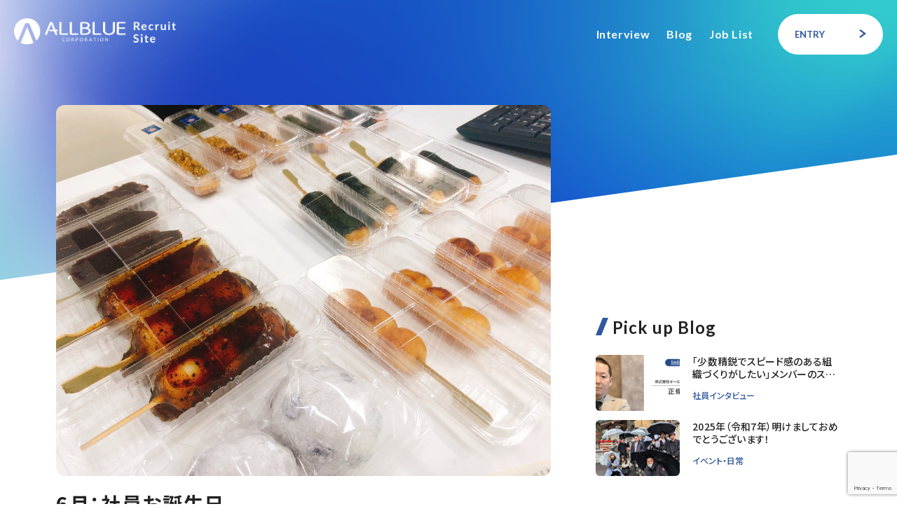

--- FILE ---
content_type: text/html; charset=UTF-8
request_url: https://recruit-allblue.com/blog/619/
body_size: 12414
content:
<!DOCTYPE html>
<html lang="ja">
  <head><meta charset="utf-8"/>
<meta name="viewport" content="width=device-width, user-scalable=no, viewport-fit=cover"/>
<meta name="format-detection" content="telephone=no"/>


<link rel="apple-touch-icon" sizes="180x180" href="https://recruit-allblue.com/wp-content/themes/allblue-recruit/common/images/apple-touch-icon.png">
<link rel="icon" type="image/png" sizes="32x32" href="https://recruit-allblue.com/wp-content/themes/allblue-recruit/common/images/favicon-32x32.png">
<link rel="icon" type="image/png" sizes="16x16" href="https://recruit-allblue.com/wp-content/themes/allblue-recruit/common/images/favicon-16x16.png">
<link rel="mask-icon" href="https://recruit-allblue.com/wp-content/themes/allblue-recruit/common/images/safari-pinned-tab.svg" color="#5bbad5">
<meta name="msapplication-TileColor" content="#da532c">
<meta name="theme-color" content="#ffffff">


<!-- Noto Sans Japanese : 400,500,700-->
<!-- Lato 400,8700,900-->
<link rel="preconnect" href="https://fonts.googleapis.com"/>
<link rel="preconnect" href="https://fonts.gstatic.com" crossorigin="crossorigin"/>
<link rel="preload" as="style" href="https://fonts.googleapis.com/css2?family=Lato:wght@400;700;900&amp;family=Noto+Sans+JP:wght@400;500;700&amp;display=swap"/>
<link rel="stylesheet" href="https://fonts.googleapis.com/css2?family=Lato:wght@400;700;900&amp;family=Noto+Sans+JP:wght@400;500;700&amp;display=swap"/>
<link href="https://recruit-allblue.com/wp-content/themes/allblue-recruit/common/css/styles.css" rel="stylesheet"/>
<script src="https://recruit-allblue.com/wp-content/themes/allblue-recruit/common/js/vendor.js" defer="defer"></script>
<script src="https://recruit-allblue.com/wp-content/themes/allblue-recruit/common/js/bundle.js?14" defer="defer"></script>


		<!-- All in One SEO 4.1.5.3 -->
		<title>6月：社員お誕生日 | ブログ | 株式会社オールブルー </title>
		<meta name="description" content="6月は営業事務さんのお誕生日でした！電話対応も山のようなタスクも淡々と処理していく、頼れる女性社員です！お祝い […]" />
		<meta name="robots" content="max-image-preview:large" />
		<link rel="canonical" href="https://recruit-allblue.com/blog/619/" />
		<meta property="og:locale" content="ja_JP" />
		<meta property="og:site_name" content="株式会社オールブルー | 広告代理事業、ポータルサイト運営、Web制作" />
		<meta property="og:type" content="article" />
		<meta property="og:title" content="6月：社員お誕生日 | ブログ | 株式会社オールブルー " />
		<meta property="og:description" content="6月は営業事務さんのお誕生日でした！電話対応も山のようなタスクも淡々と処理していく、頼れる女性社員です！お祝い […]" />
		<meta property="og:url" content="https://recruit-allblue.com/blog/619/" />
		<meta property="og:image" content="https://recruit-allblue.com/wp-content/uploads/2022/07/MicrosoftTeams-image-1.jpg" />
		<meta property="og:image:secure_url" content="https://recruit-allblue.com/wp-content/uploads/2022/07/MicrosoftTeams-image-1.jpg" />
		<meta property="og:image:width" content="1088" />
		<meta property="og:image:height" content="816" />
		<meta property="article:published_time" content="2022-07-14T01:55:54+00:00" />
		<meta property="article:modified_time" content="2022-07-14T01:55:55+00:00" />
		<meta name="twitter:card" content="summary" />
		<meta name="twitter:domain" content="recruit-allblue.com" />
		<meta name="twitter:title" content="6月：社員お誕生日 | ブログ | 株式会社オールブルー " />
		<meta name="twitter:description" content="6月は営業事務さんのお誕生日でした！電話対応も山のようなタスクも淡々と処理していく、頼れる女性社員です！お祝い […]" />
		<meta name="twitter:image" content="https://recruit-allblue.com/wp-content/uploads/2022/07/MicrosoftTeams-image-1.jpg" />
		<script type="application/ld+json" class="aioseo-schema">
			{"@context":"https:\/\/schema.org","@graph":[{"@type":"WebSite","@id":"https:\/\/recruit-allblue.com\/#website","url":"https:\/\/recruit-allblue.com\/","name":"\u682a\u5f0f\u4f1a\u793e\u30aa\u30fc\u30eb\u30d6\u30eb\u30fc","description":"\u5e83\u544a\u4ee3\u7406\u4e8b\u696d\u3001\u30dd\u30fc\u30bf\u30eb\u30b5\u30a4\u30c8\u904b\u55b6\u3001Web\u5236\u4f5c","inLanguage":"ja","publisher":{"@id":"https:\/\/recruit-allblue.com\/#organization"}},{"@type":"Organization","@id":"https:\/\/recruit-allblue.com\/#organization","name":"\u682a\u5f0f\u4f1a\u793e\u30ec\u30a4\u30ba","url":"https:\/\/recruit-allblue.com\/"},{"@type":"BreadcrumbList","@id":"https:\/\/recruit-allblue.com\/blog\/619\/#breadcrumblist","itemListElement":[{"@type":"ListItem","@id":"https:\/\/recruit-allblue.com\/#listItem","position":1,"item":{"@type":"WebPage","@id":"https:\/\/recruit-allblue.com\/","name":"\u30db\u30fc\u30e0","description":"\u682a\u5f0f\u4f1a\u793e\u30aa\u30fc\u30eb\u30d6\u30eb\u30fc\u306eWeb\u30b5\u30a4\u30c8\u3067\u3059\u3002\u4f1a\u793e\u60c5\u5831\u3001\u63a1\u7528\u60c5\u5831\u3001\u30cb\u30e5\u30fc\u30b9\u306a\u3069\u3092\u3054\u89a7\u9802\u3051\u307e\u3059\u3002","url":"https:\/\/recruit-allblue.com\/"},"nextItem":"https:\/\/recruit-allblue.com\/blog\/619\/#listItem"},{"@type":"ListItem","@id":"https:\/\/recruit-allblue.com\/blog\/619\/#listItem","position":2,"item":{"@type":"WebPage","@id":"https:\/\/recruit-allblue.com\/blog\/619\/","name":"6\u6708\uff1a\u793e\u54e1\u304a\u8a95\u751f\u65e5","description":"6\u6708\u306f\u55b6\u696d\u4e8b\u52d9\u3055\u3093\u306e\u304a\u8a95\u751f\u65e5\u3067\u3057\u305f\uff01\u96fb\u8a71\u5bfe\u5fdc\u3082\u5c71\u306e\u3088\u3046\u306a\u30bf\u30b9\u30af\u3082\u6de1\u3005\u3068\u51e6\u7406\u3057\u3066\u3044\u304f\u3001\u983c\u308c\u308b\u5973\u6027\u793e\u54e1\u3067\u3059\uff01\u304a\u795d\u3044 [\u2026]","url":"https:\/\/recruit-allblue.com\/blog\/619\/"},"previousItem":"https:\/\/recruit-allblue.com\/#listItem"}]},{"@type":"Person","@id":"https:\/\/recruit-allblue.com\/author\/workwithus\/#author","url":"https:\/\/recruit-allblue.com\/author\/workwithus\/","name":"workwithus","image":{"@type":"ImageObject","@id":"https:\/\/recruit-allblue.com\/blog\/619\/#authorImage","url":"https:\/\/secure.gravatar.com\/avatar\/27e5b2fa4eafdc1e68a18a62ba5c3424da538c1dd86fa8b1eab567276c019cd7?s=96&d=mm&r=g","width":96,"height":96,"caption":"workwithus"}},{"@type":"WebPage","@id":"https:\/\/recruit-allblue.com\/blog\/619\/#webpage","url":"https:\/\/recruit-allblue.com\/blog\/619\/","name":"6\u6708\uff1a\u793e\u54e1\u304a\u8a95\u751f\u65e5 | \u30d6\u30ed\u30b0 | \u682a\u5f0f\u4f1a\u793e\u30aa\u30fc\u30eb\u30d6\u30eb\u30fc","description":"6\u6708\u306f\u55b6\u696d\u4e8b\u52d9\u3055\u3093\u306e\u304a\u8a95\u751f\u65e5\u3067\u3057\u305f\uff01\u96fb\u8a71\u5bfe\u5fdc\u3082\u5c71\u306e\u3088\u3046\u306a\u30bf\u30b9\u30af\u3082\u6de1\u3005\u3068\u51e6\u7406\u3057\u3066\u3044\u304f\u3001\u983c\u308c\u308b\u5973\u6027\u793e\u54e1\u3067\u3059\uff01\u304a\u795d\u3044 [\u2026]","inLanguage":"ja","isPartOf":{"@id":"https:\/\/recruit-allblue.com\/#website"},"breadcrumb":{"@id":"https:\/\/recruit-allblue.com\/blog\/619\/#breadcrumblist"},"author":"https:\/\/recruit-allblue.com\/author\/workwithus\/#author","creator":"https:\/\/recruit-allblue.com\/author\/workwithus\/#author","image":{"@type":"ImageObject","@id":"https:\/\/recruit-allblue.com\/#mainImage","url":"https:\/\/recruit-allblue.com\/wp-content\/uploads\/2022\/07\/MicrosoftTeams-image-1.jpg","width":1088,"height":816},"primaryImageOfPage":{"@id":"https:\/\/recruit-allblue.com\/blog\/619\/#mainImage"},"datePublished":"2022-07-14T01:55:54+09:00","dateModified":"2022-07-14T01:55:55+09:00"}]}
		</script>
		<!-- All in One SEO -->

<link rel='dns-prefetch' href='//www.google.com' />
<link rel="alternate" title="oEmbed (JSON)" type="application/json+oembed" href="https://recruit-allblue.com/wp-json/oembed/1.0/embed?url=https%3A%2F%2Frecruit-allblue.com%2Fblog%2F619%2F" />
<link rel="alternate" title="oEmbed (XML)" type="text/xml+oembed" href="https://recruit-allblue.com/wp-json/oembed/1.0/embed?url=https%3A%2F%2Frecruit-allblue.com%2Fblog%2F619%2F&#038;format=xml" />
<style id='wp-img-auto-sizes-contain-inline-css' type='text/css'>
img:is([sizes=auto i],[sizes^="auto," i]){contain-intrinsic-size:3000px 1500px}
/*# sourceURL=wp-img-auto-sizes-contain-inline-css */
</style>
<style id='wp-block-library-inline-css' type='text/css'>
:root{--wp-block-synced-color:#7a00df;--wp-block-synced-color--rgb:122,0,223;--wp-bound-block-color:var(--wp-block-synced-color);--wp-editor-canvas-background:#ddd;--wp-admin-theme-color:#007cba;--wp-admin-theme-color--rgb:0,124,186;--wp-admin-theme-color-darker-10:#006ba1;--wp-admin-theme-color-darker-10--rgb:0,107,160.5;--wp-admin-theme-color-darker-20:#005a87;--wp-admin-theme-color-darker-20--rgb:0,90,135;--wp-admin-border-width-focus:2px}@media (min-resolution:192dpi){:root{--wp-admin-border-width-focus:1.5px}}.wp-element-button{cursor:pointer}:root .has-very-light-gray-background-color{background-color:#eee}:root .has-very-dark-gray-background-color{background-color:#313131}:root .has-very-light-gray-color{color:#eee}:root .has-very-dark-gray-color{color:#313131}:root .has-vivid-green-cyan-to-vivid-cyan-blue-gradient-background{background:linear-gradient(135deg,#00d084,#0693e3)}:root .has-purple-crush-gradient-background{background:linear-gradient(135deg,#34e2e4,#4721fb 50%,#ab1dfe)}:root .has-hazy-dawn-gradient-background{background:linear-gradient(135deg,#faaca8,#dad0ec)}:root .has-subdued-olive-gradient-background{background:linear-gradient(135deg,#fafae1,#67a671)}:root .has-atomic-cream-gradient-background{background:linear-gradient(135deg,#fdd79a,#004a59)}:root .has-nightshade-gradient-background{background:linear-gradient(135deg,#330968,#31cdcf)}:root .has-midnight-gradient-background{background:linear-gradient(135deg,#020381,#2874fc)}:root{--wp--preset--font-size--normal:16px;--wp--preset--font-size--huge:42px}.has-regular-font-size{font-size:1em}.has-larger-font-size{font-size:2.625em}.has-normal-font-size{font-size:var(--wp--preset--font-size--normal)}.has-huge-font-size{font-size:var(--wp--preset--font-size--huge)}.has-text-align-center{text-align:center}.has-text-align-left{text-align:left}.has-text-align-right{text-align:right}.has-fit-text{white-space:nowrap!important}#end-resizable-editor-section{display:none}.aligncenter{clear:both}.items-justified-left{justify-content:flex-start}.items-justified-center{justify-content:center}.items-justified-right{justify-content:flex-end}.items-justified-space-between{justify-content:space-between}.screen-reader-text{border:0;clip-path:inset(50%);height:1px;margin:-1px;overflow:hidden;padding:0;position:absolute;width:1px;word-wrap:normal!important}.screen-reader-text:focus{background-color:#ddd;clip-path:none;color:#444;display:block;font-size:1em;height:auto;left:5px;line-height:normal;padding:15px 23px 14px;text-decoration:none;top:5px;width:auto;z-index:100000}html :where(.has-border-color){border-style:solid}html :where([style*=border-top-color]){border-top-style:solid}html :where([style*=border-right-color]){border-right-style:solid}html :where([style*=border-bottom-color]){border-bottom-style:solid}html :where([style*=border-left-color]){border-left-style:solid}html :where([style*=border-width]){border-style:solid}html :where([style*=border-top-width]){border-top-style:solid}html :where([style*=border-right-width]){border-right-style:solid}html :where([style*=border-bottom-width]){border-bottom-style:solid}html :where([style*=border-left-width]){border-left-style:solid}html :where(img[class*=wp-image-]){height:auto;max-width:100%}:where(figure){margin:0 0 1em}html :where(.is-position-sticky){--wp-admin--admin-bar--position-offset:var(--wp-admin--admin-bar--height,0px)}@media screen and (max-width:600px){html :where(.is-position-sticky){--wp-admin--admin-bar--position-offset:0px}}
/*wp_block_styles_on_demand_placeholder:6977423e85543*/
/*# sourceURL=wp-block-library-inline-css */
</style>
<style id='classic-theme-styles-inline-css' type='text/css'>
/*! This file is auto-generated */
.wp-block-button__link{color:#fff;background-color:#32373c;border-radius:9999px;box-shadow:none;text-decoration:none;padding:calc(.667em + 2px) calc(1.333em + 2px);font-size:1.125em}.wp-block-file__button{background:#32373c;color:#fff;text-decoration:none}
/*# sourceURL=/wp-includes/css/classic-themes.min.css */
</style>
<link rel='stylesheet' id='contact-form-7-css' href='https://recruit-allblue.com/wp-content/plugins/contact-form-7/includes/css/styles.css?ver=5.5.3' type='text/css' media='all' />
<link rel='stylesheet' id='wpcf7-redirect-script-frontend-css' href='https://recruit-allblue.com/wp-content/plugins/wpcf7-redirect/build/css/wpcf7-redirect-frontend.min.css?ver=0c3257d2cd99efbfa116b66291d112bc' type='text/css' media='all' />
<link rel='stylesheet' id='wp-block-paragraph-css' href='https://recruit-allblue.com/wp-includes/blocks/paragraph/style.min.css?ver=0c3257d2cd99efbfa116b66291d112bc' type='text/css' media='all' />
<link rel='stylesheet' id='wp-block-image-css' href='https://recruit-allblue.com/wp-includes/blocks/image/style.min.css?ver=0c3257d2cd99efbfa116b66291d112bc' type='text/css' media='all' />
<script type="text/javascript" src="https://recruit-allblue.com/wp-includes/js/jquery/jquery.min.js?ver=3.7.1" id="jquery-core-js"></script>
<script type="text/javascript" src="https://recruit-allblue.com/wp-includes/js/jquery/jquery-migrate.min.js?ver=3.4.1" id="jquery-migrate-js"></script>
<link rel="https://api.w.org/" href="https://recruit-allblue.com/wp-json/" /><link rel="alternate" title="JSON" type="application/json" href="https://recruit-allblue.com/wp-json/wp/v2/blog/619" /><link rel='shortlink' href='https://recruit-allblue.com/?p=619' />
		<style type="text/css" id="wp-custom-css">
			.p-home-office{
position: relative;
z-index: 0;
margin-bottom:10vw;
}
.p-home-office__body{
	width:960px;
	margin:42px auto 0;
	display:flex;
	justify-content:space-between;
}
.p-home-office__body dl{
width : calc(100% / 2 - 1.6rem) ;
}
.p-home-office__body dl dt{
	font-size:1.4rem;
	letter-spacing:0.08em;
	margin-bottom:.8rem;
}
.p-home-office__body dl dt::before{
	content:"TOKYO";
	display:block;
	font-family: "Lato", sans-serif;
	font-weight:700;
	font-size:20px;
	letter-spacing:0.06em;
}
.p-home-office__body dl:nth-child(2) dt::before{
	content:"OSAKA";
}
@media screen and (max-width: 767px) {
.p-home-office__body{
	width:100%;
	display:block;
	padding:0 16px;
	margin-top:32px;
	}
	.p-home-office__body dl{
		width:100%;
	}
	.p-home-office__body dl:first-child{
		margin-bottom:32px;
	}
	.p-home-office__body dl dd{
		font-size:1.4rem;
	}
}		</style>
		  </head>
  <body class="l-body" data-page="blog-detail">

<header class="l-header -is-bottom" id="js-header">
  <div class="l-header__inner">
    <div class="l-header__content">
        <h1 class="l-header__logo">
          <a class="l-header__logo-link" href="https://recruit-allblue.com/">
          <div class="l-header__logo-color"><img class="u-fit-h" src="https://recruit-allblue.com/wp-content/themes/allblue-recruit/common/images/common/logo-header.png" alt="ALLBLUE CORPORATION RecruitSite" width="237" height="46.34" loading="lazy"/>
          </div>
          <div class="l-header__logo-white"><img class="u-fit-h" src="https://recruit-allblue.com/wp-content/themes/allblue-recruit/common/images/common/logo-header-w.png" alt="ALLBLUE CORPORATION RecruitSite" width="237" height="46.34" loading="lazy"/>
          </div>
        </a></h1>
      <ul class="l-header__nav for-large">
        <li class="l-header__nav-item"><a class="l-header__nav-link" href="https://recruit-allblue.com/voice/">Interview</a></li>
        <li class="l-header__nav-item"><a class="l-header__nav-link" href="https://recruit-allblue.com/blog/">Blog</a></li>
        <li class="l-header__nav-item"><a class="l-header__nav-link" href="https://recruit-allblue.com/job-list/">Job List</a></li>
      </ul>
      <div class="l-header__btn for-large"><a class="l-header__btn-item -is-orange" href="https://recruit-allblue.com/for-company/"><span class="l-header__btn-item-text">ENTRY</span><span class="l-header__btn-item-icon"><svg xmlns="http://www.w3.org/2000/svg" width="10" height="12" viewBox="0 0 10 12">
  <path id="Icon_material-keyboard-arrow-left" data-name="Icon material-keyboard-arrow-left" d="M12,18.84l6.181-4.59L12,9.66l1.9-1.41,8.1,6-8.1,6Z" transform="translate(-12 -8.25)" fill="#fff"/>
</svg>
</span></a></div>
      <div class="l-header__menu for-mobile"><a class="l-header__menu-trigger js-menu-trigger" href="javascript:void(0);"><span class="l-header__menu-bar -is-1"></span><span class="l-header__menu-bar -is-2"></span><span class="l-header__menu-bar -is-3"></span></a></div>
    </div>
  </div>
</header>
<!-- menu-->
<div class="l-menu for-mobile" id="js-menu">
  <div class="l-menu__inner">
    <div class="l-menu__content">
      <div id="js-menu-texts">
        <ul class="l-menu__nav">
          <li class="l-menu__nav-item"><a class="l-menu__nav-link" href="https://recruit-allblue.com/voice/">Interview</a></li>
          <li class="l-menu__nav-item"><a class="l-menu__nav-link" href="https://recruit-allblue.com/blog/">Blog</a></li>
          <li class="l-menu__nav-item"><a class="l-menu__nav-link" href="https://recruit-allblue.com/job-list/">Job List</a></li>
        </ul>
        <div class="l-menu__btn"><a class="c-btn-l" href="https://recruit-allblue.com/for-company/">
            <div class="c-btn-l__text">ENTRY</div>
            <div class="c-btn-l__icon"><svg xmlns="http://www.w3.org/2000/svg" width="10" height="12" viewBox="0 0 10 12">
  <path id="Icon_material-keyboard-arrow-left" data-name="Icon material-keyboard-arrow-left" d="M12,18.84l6.181-4.59L12,9.66l1.9-1.41,8.1,6-8.1,6Z" transform="translate(-12 -8.25)" fill="#fff"/>
</svg>

            </div></a></div>
      </div>
    </div>
  </div>
</div>
<!-- menu end-->
    <div class="l-main">
      <main>
        <!-- section blog-->
        <article class="p-blog-detail">
          <div class="p-blog-detail__pagetop">
            <!-- component pagetop-->
            <div class="c-pagetop">
              <div class="c-pagetop__bg">
                <picture>
                  <source srcset="https://recruit-allblue.com/wp-content/themes/allblue-recruit/common/images/common/pagetop-bg-sp.jpg" media="(max-width: 767px)" width="375" height="242"><img class="u-fit-img" src="https://recruit-allblue.com/wp-content/themes/allblue-recruit/common/images/common/pagetop-bg.jpg" alt="背景" width="1440" height="400" loading="lazy">
                </picture>
              </div>
              <div class="c-pagetop__inner">
                <div class="c-pagetop__content"></div>
              </div>
            </div>
          </div>
          <!-- component pagetop end-->
          <div class="p-blog-detail__inner">
            <div class="p-blog-detail__content js-load-fade">
              <div class="p-blog-detail__main">
                <header class="p-blog-detail__head">
                  <div class="p-blog-detail__thumb"><img src="https://recruit-allblue.com/wp-content/uploads/2022/07/MicrosoftTeams-image-1.jpg" class="u-fit-w" loading="lazy">
                  </div>
                  <h1 class="p-blog-detail__ttl">6月：社員お誕生日</h1>
                  <div class="p-blog-detail__meta">
                    <div class="p-blog-detail__info">
                                                                          <span class="p-blog-detail__info-cat">制度・福利厚生</span>
                                                <span class="p-blog-detail__info-name"><time datetime="2022-07-14T10:55:54+09:00" itemprop="datepublished">2022/07/14</time></span>
                    </div>
                    <div class="p-blog-detail__sns">
                      <p class="p-blog-detail__sns-head">Share -</p>
                      <a class="p-blog-detail__sns-item" target="_blank" href="http://twitter.com/share?url=https://recruit-allblue.com/blog/619/&text=6%E6%9C%88%EF%BC%9A%E7%A4%BE%E5%93%A1%E3%81%8A%E8%AA%95%E7%94%9F%E6%97%A5"><img src="https://recruit-allblue.com/wp-content/themes/allblue-recruit/common/images/common/icon-tw.png" alt="twitter" width="24" height="24" loading="lazy"></a>
                      <a class="p-blog-detail__sns-item" target="_blank" href="https://www.facebook.com/sharer/sharer.php?u=https://recruit-allblue.com/blog/619/"><img src="https://recruit-allblue.com/wp-content/themes/allblue-recruit/common/images/common/icon-fa.png" alt="facebook" width="24" height="24" loading="lazy"></a>
                      <a class="p-blog-detail__sns-item" target="_blank" href="https://line.me/R/msg/text/?6月：社員お誕生日"><img src="https://recruit-allblue.com/wp-content/themes/allblue-recruit/common/images/common/icon-line.png" alt="line" width="24" height="24" loading="lazy"></a>
                    </div>
                  </div>
                </header>
                <section class="p-blog-detail__article">
                                                            
<p>6月は営業事務さんのお誕生日でした！電話対応も山のようなタスクも淡々と処理していく、頼れる女性社員です！お祝い用に食べたいものがリクエストできるのですが、今回はお団子（と大福）でした♪</p>



<figure class="wp-block-image size-large"><img fetchpriority="high" decoding="async" width="1024" height="768" src="https://recruit-allblue.com/wp-content/uploads/2022/07/MicrosoftTeams-image-1-1024x768.jpg" alt="" class="wp-image-620" srcset="https://recruit-allblue.com/wp-content/uploads/2022/07/MicrosoftTeams-image-1-1024x768.jpg 1024w, https://recruit-allblue.com/wp-content/uploads/2022/07/MicrosoftTeams-image-1-300x225.jpg 300w, https://recruit-allblue.com/wp-content/uploads/2022/07/MicrosoftTeams-image-1-768x576.jpg 768w, https://recruit-allblue.com/wp-content/uploads/2022/07/MicrosoftTeams-image-1-840x630.jpg 840w, https://recruit-allblue.com/wp-content/uploads/2022/07/MicrosoftTeams-image-1.jpg 1088w" sizes="(max-width: 1024px) 100vw, 1024px" /></figure>



<p>定番のあんこや醤油だけでなく七味唐辛子の味などもあり、それぞれ好きなものを2種類ずつ選んでおいしくいただきました。</p>



<figure class="wp-block-image size-large"><img decoding="async" width="1024" height="768" src="https://recruit-allblue.com/wp-content/uploads/2022/07/MicrosoftTeams-image-2-1024x768.jpg" alt="" class="wp-image-621" srcset="https://recruit-allblue.com/wp-content/uploads/2022/07/MicrosoftTeams-image-2-1024x768.jpg 1024w, https://recruit-allblue.com/wp-content/uploads/2022/07/MicrosoftTeams-image-2-300x225.jpg 300w, https://recruit-allblue.com/wp-content/uploads/2022/07/MicrosoftTeams-image-2-768x576.jpg 768w, https://recruit-allblue.com/wp-content/uploads/2022/07/MicrosoftTeams-image-2-840x630.jpg 840w, https://recruit-allblue.com/wp-content/uploads/2022/07/MicrosoftTeams-image-2.jpg 1088w" sizes="(max-width: 1024px) 100vw, 1024px" /></figure>



<p>6月からは梅雨でじめじめしたり急に暑くなったりと天候が変わりやすいので、体調には気を付けていきたいですね。室内でも熱中症になるから要注意です。</p>



<p>おいしいものをいただいて塩分補給にもなりました！元気に夏を乗り越えていきましょう！</p>
                                                      </section>
                <div class="p-blog-detail__bottom-sns">
                  <p class="p-blog-detail__bottom-sns-head">Share -</p>
                  <a class="p-blog-detail__bottom-sns-item" target="_blank" href="http://twitter.com/share?url=https://recruit-allblue.com/blog/619/&text=6%E6%9C%88%EF%BC%9A%E7%A4%BE%E5%93%A1%E3%81%8A%E8%AA%95%E7%94%9F%E6%97%A5"><img src="https://recruit-allblue.com/wp-content/themes/allblue-recruit/common/images/common/icon-tw.png" alt="twitter" width="40" height="40" loading="lazy"></a>
                  <a class="p-blog-detail__bottom-sns-item" target="_blank" href="https://www.facebook.com/sharer/sharer.php?u=https://recruit-allblue.com/blog/619/"><img src="https://recruit-allblue.com/wp-content/themes/allblue-recruit/common/images/common/icon-fa.png" alt="facebook" width="40" height="40" loading="lazy"></a>
                  <a class="p-blog-detail__bottom-sns-item" target="_blank" href="https://line.me/R/msg/text/?6月：社員お誕生日"><img src="https://recruit-allblue.com/wp-content/themes/allblue-recruit/common/images/common/icon-line.png" alt="line" width="40" height="40" loading="lazy"></a>
                </div>
              </div>
              <div class="p-blog-detail__side">

<!-- component side-blog-->
<div class="c-side-blog">
    <div class="c-side-blog__sec">
    <h2 class="c-side-blog__heading"><span class="c-side-blog__heading-icon">
    <svg xmlns="http://www.w3.org/2000/svg" width="18" height="25" viewBox="0 0 18 25">
  <path id="パス_156764" data-name="パス 156764" d="M10,0h8L8,25H0Z" fill="#3057a0"/>
</svg>
</span>Pick up Blog</h2>
    <ul class="c-side-blog__articles">
            <li class="c-side-blog__articles-item"><a class="c-side-blog__articles-link" href="https://recruit-allblue.com/blog/983/">
          <figure class="c-side-blog__articles-thumb"><img class="c-side-blog__articles-thumb-item u-fit-img -is-fit-aspect" src="https://recruit-allblue.com/wp-content/uploads/2022/12/MicrosoftTeams-image-544x496.png" alt="" width="120" height="80" loading="lazy"/>
          </figure>
          <div class="c-side-blog__articles-text">
            <h3 class="c-side-blog__articles-ttl">「少数精鋭でスピード感のある組織づくりがしたい」メンバーのスキルアップ支援が手厚い経営者インタビュー</h3>
                        <p class="c-side-blog__articles-cate">社員インタビュー</p>          </div></a>
    </li>
          <li class="c-side-blog__articles-item"><a class="c-side-blog__articles-link" href="https://recruit-allblue.com/blog/1411/">
          <figure class="c-side-blog__articles-thumb"><img class="c-side-blog__articles-thumb-item u-fit-img -is-fit-aspect" src="https://recruit-allblue.com/wp-content/uploads/2025/01/メディア-4-544x496.jpg" alt="" width="120" height="80" loading="lazy"/>
          </figure>
          <div class="c-side-blog__articles-text">
            <h3 class="c-side-blog__articles-ttl">2025年（令和7年）明けましておめでとうございます！</h3>
                        <p class="c-side-blog__articles-cate">イベント・日常</p>          </div></a>
    </li>
        </ul>
  </div>
    <div class="c-side-blog__sec">
    <h2 class="c-side-blog__heading"><span class="c-side-blog__heading-icon">
    <svg xmlns="http://www.w3.org/2000/svg" width="18" height="25" viewBox="0 0 18 25">
  <path id="パス_156764" data-name="パス 156764" d="M10,0h8L8,25H0Z" fill="#3057a0"/>
</svg>

</span>Category</h2>
    <ul class="c-side-blog__categories">
            <li class="c-side-blog__categories-item"><a class="c-side-blog__categories-link" href="https://recruit-allblue.com/blog/?blog-category=event"><span class="c-side-blog__categories-icon"><svg xmlns="http://www.w3.org/2000/svg" xmlns:xlink="http://www.w3.org/1999/xlink" width="24.005" height="24" viewBox="0 0 24.005 24">
        <defs>
          <linearGradient id="linear-gradient" x1="-0.037" y1="1" x2="1.129" y2="0.127" gradientUnits="objectBoundingBox">
          <stop offset="0" stop-color="#58cbf5"/>
          <stop offset="1" stop-color="#1a3f85"/>
          </linearGradient>
        </defs>
        <g id="Icon_ionic-ios-pricetags" data-name="Icon ionic-ios-pricetags" transform="translate(-2.25 -2.25)">
          <path id="パス_153070" data-name="パス 153070" d="M22.146,2.25H15.812a.742.742,0,0,0-.525.22L2.684,15.121a1.488,1.488,0,0,0,0,2.1l5.975,6.028a1.6,1.6,0,0,0,2.326.113L23.41,10.914a.742.742,0,0,0,.22-.525V3.734A1.484,1.484,0,0,0,22.146,2.25ZM19.686,8.01a1.649,1.649,0,1,1,1.463-1.463A1.648,1.648,0,0,1,19.686,8.01Z" fill="url(#linear-gradient)"/>
          <path id="パス_153071" data-name="パス 153071" d="M27.658,5.646v6.092a.742.742,0,0,1-.22.525L13.549,26.152l.472.472a1.488,1.488,0,0,0,2.1,0l12.6-12.656a.742.742,0,0,0,.22-.525V7.114A1.485,1.485,0,0,0,27.658,5.646Z" transform="translate(-2.688 -0.808)" fill="url(#linear-gradient)"/>
        </g>
      </svg>
      </span><span class="c-side-blog__categories-text">イベント・日常</span></a></li>
          <li class="c-side-blog__categories-item"><a class="c-side-blog__categories-link" href="https://recruit-allblue.com/blog/?blog-category=welfare"><span class="c-side-blog__categories-icon"><svg xmlns="http://www.w3.org/2000/svg" xmlns:xlink="http://www.w3.org/1999/xlink" width="24.005" height="24" viewBox="0 0 24.005 24">
        <defs>
          <linearGradient id="linear-gradient" x1="-0.037" y1="1" x2="1.129" y2="0.127" gradientUnits="objectBoundingBox">
          <stop offset="0" stop-color="#58cbf5"/>
          <stop offset="1" stop-color="#1a3f85"/>
          </linearGradient>
        </defs>
        <g id="Icon_ionic-ios-pricetags" data-name="Icon ionic-ios-pricetags" transform="translate(-2.25 -2.25)">
          <path id="パス_153070" data-name="パス 153070" d="M22.146,2.25H15.812a.742.742,0,0,0-.525.22L2.684,15.121a1.488,1.488,0,0,0,0,2.1l5.975,6.028a1.6,1.6,0,0,0,2.326.113L23.41,10.914a.742.742,0,0,0,.22-.525V3.734A1.484,1.484,0,0,0,22.146,2.25ZM19.686,8.01a1.649,1.649,0,1,1,1.463-1.463A1.648,1.648,0,0,1,19.686,8.01Z" fill="url(#linear-gradient)"/>
          <path id="パス_153071" data-name="パス 153071" d="M27.658,5.646v6.092a.742.742,0,0,1-.22.525L13.549,26.152l.472.472a1.488,1.488,0,0,0,2.1,0l12.6-12.656a.742.742,0,0,0,.22-.525V7.114A1.485,1.485,0,0,0,27.658,5.646Z" transform="translate(-2.688 -0.808)" fill="url(#linear-gradient)"/>
        </g>
      </svg>
      </span><span class="c-side-blog__categories-text">制度・福利厚生</span></a></li>
          <li class="c-side-blog__categories-item"><a class="c-side-blog__categories-link" href="https://recruit-allblue.com/blog/?blog-category=interview"><span class="c-side-blog__categories-icon"><svg xmlns="http://www.w3.org/2000/svg" xmlns:xlink="http://www.w3.org/1999/xlink" width="24.005" height="24" viewBox="0 0 24.005 24">
        <defs>
          <linearGradient id="linear-gradient" x1="-0.037" y1="1" x2="1.129" y2="0.127" gradientUnits="objectBoundingBox">
          <stop offset="0" stop-color="#58cbf5"/>
          <stop offset="1" stop-color="#1a3f85"/>
          </linearGradient>
        </defs>
        <g id="Icon_ionic-ios-pricetags" data-name="Icon ionic-ios-pricetags" transform="translate(-2.25 -2.25)">
          <path id="パス_153070" data-name="パス 153070" d="M22.146,2.25H15.812a.742.742,0,0,0-.525.22L2.684,15.121a1.488,1.488,0,0,0,0,2.1l5.975,6.028a1.6,1.6,0,0,0,2.326.113L23.41,10.914a.742.742,0,0,0,.22-.525V3.734A1.484,1.484,0,0,0,22.146,2.25ZM19.686,8.01a1.649,1.649,0,1,1,1.463-1.463A1.648,1.648,0,0,1,19.686,8.01Z" fill="url(#linear-gradient)"/>
          <path id="パス_153071" data-name="パス 153071" d="M27.658,5.646v6.092a.742.742,0,0,1-.22.525L13.549,26.152l.472.472a1.488,1.488,0,0,0,2.1,0l12.6-12.656a.742.742,0,0,0,.22-.525V7.114A1.485,1.485,0,0,0,27.658,5.646Z" transform="translate(-2.688 -0.808)" fill="url(#linear-gradient)"/>
        </g>
      </svg>
      </span><span class="c-side-blog__categories-text">社員インタビュー</span></a></li>
        </ul>
  </div>
  <div class="c-side-blog__sec">
    <a class="c-btn-l" href="https://recruit-allblue.com/for-company/">
    <div class="c-btn-l__text">ENTRY</div>
    <div class="c-btn-l__icon"><svg xmlns="http://www.w3.org/2000/svg" width="10" height="12" viewBox="0 0 10 12"><path id="Icon_material-keyboard-arrow-left" data-name="Icon material-keyboard-arrow-left" d="M12,18.84l6.181-4.59L12,9.66l1.9-1.41,8.1,6-8.1,6Z" transform="translate(-12 -8.25)" fill="#fff"/></svg>
    </div></a>
  </div>
</div>
<!-- component side-blog end-->
</div>
            </div>
          </div>
        </article>
        <!-- section blog end-->
                <!-- section blog-pickup-->
        <section class="p-blog-pickup">
          <div class="p-blog-pickup__inner">
            <div class="p-blog-pickup__content">
              <div class="p-blog-pickup__head">
                <h2 class="c-text-heading -is-center"><span class="c-text-heading__main">Other</span><span class="c-text-heading__sub">その他の記事</span></h2>
              </div>
              <div class="p-blog-pickup__lists">
              <div class="p-home-blog__slider" data-slider="blog">
                    <ul class="p-home-blog__list swiper">
                      <div class="swiper-wrapper">
                                                    <li class="p-home-blog__item swiper-slide">
                              <!-- component card-blog-->
                              <div class="c-card-blog">
                                <a class="c-card-blog__link" href="https://recruit-allblue.com/blog/1506/">
                                  <figure class="c-card-blog__thumb"><img class="c-card-blog__thumb-item u-fit-img -is-fit-aspect" src="https://recruit-allblue.com/wp-content/uploads/2026/01/Image-18-544x496.jpg" alt="「大阪天満宮・ご祈祷、新年会は「蟹かに城」へ。」のサムネイル" width="272" height="248" loading="lazy"/></figure>
                                  <p class="c-card-blog__metadata">
                                                                            <span class="c-card-blog__cat">イベント・日常</span>                                      <span class="c-card-blog__time"><time datetime="2026-01-26T14:25:08+09:00" itemprop="datepublished">2026/01/26</time></span>
                                  </p>
                                  <h2 class="c-card-blog__ttl">大阪天満宮・ご祈祷、新年会は「蟹かに城」へ。</h2>
                                </a>
                              </div>
                              <!-- component card-blog end-->
                              </li>
                                                    <li class="p-home-blog__item swiper-slide">
                              <!-- component card-blog-->
                              <div class="c-card-blog">
                                <a class="c-card-blog__link" href="https://recruit-allblue.com/blog/1500/">
                                  <figure class="c-card-blog__thumb"><img class="c-card-blog__thumb-item u-fit-img -is-fit-aspect" src="https://recruit-allblue.com/wp-content/uploads/2026/01/Image-1-544x496.jpg" alt="「【大阪オフィス】12月＆1月お誕生日会」のサムネイル" width="272" height="248" loading="lazy"/></figure>
                                  <p class="c-card-blog__metadata">
                                                                            <span class="c-card-blog__cat">イベント・日常</span>                                      <span class="c-card-blog__time"><time datetime="2026-01-14T12:48:29+09:00" itemprop="datepublished">2026/01/14</time></span>
                                  </p>
                                  <h2 class="c-card-blog__ttl">【大阪オフィス】12月＆1月お誕生日会</h2>
                                </a>
                              </div>
                              <!-- component card-blog end-->
                              </li>
                                                    <li class="p-home-blog__item swiper-slide">
                              <!-- component card-blog-->
                              <div class="c-card-blog">
                                <a class="c-card-blog__link" href="https://recruit-allblue.com/blog/1491/">
                                  <figure class="c-card-blog__thumb"><img class="c-card-blog__thumb-item u-fit-img -is-fit-aspect" src="https://recruit-allblue.com/wp-content/uploads/2025/11/Image-14-544x496.jpg" alt="「2025年/花園神社大酉祭（酉の市）」のサムネイル" width="272" height="248" loading="lazy"/></figure>
                                  <p class="c-card-blog__metadata">
                                                                            <span class="c-card-blog__cat">イベント・日常</span>                                      <span class="c-card-blog__time"><time datetime="2025-11-27T15:49:41+09:00" itemprop="datepublished">2025/11/27</time></span>
                                  </p>
                                  <h2 class="c-card-blog__ttl">2025年/花園神社大酉祭（酉の市）</h2>
                                </a>
                              </div>
                              <!-- component card-blog end-->
                              </li>
                                              </div>
                    </ul>
                    <a class="p-home-blog__nav-btn -is-prev for-mobile" href="javascript:void(0);"><svg xmlns="http://www.w3.org/2000/svg" width="10" height="12" viewBox="0 0 10 12">
  <path id="Icon_material-keyboard-arrow-left" data-name="Icon material-keyboard-arrow-left" d="M12,18.84l6.181-4.59L12,9.66l1.9-1.41,8.1,6-8.1,6Z" transform="translate(22 20.25) rotate(180)" fill="#fff"/>
</svg>
</a><a class="p-home-blog__nav-btn -is-next for-mobile" href="javascript:void(0);"><svg xmlns="http://www.w3.org/2000/svg" width="10" height="12" viewBox="0 0 10 12">
  <path id="Icon_material-keyboard-arrow-left" data-name="Icon material-keyboard-arrow-left" d="M12,18.84l6.181-4.59L12,9.66l1.9-1.41,8.1,6-8.1,6Z" transform="translate(-12 -8.25)" fill="#fff"/>
</svg>
</a>

                  </div>
                  </div>


              <div class="p-blog-pickup__btn">
                <div class="p-blog-pickup__btn-item"><a class="c-btn" href="/blog/"><span class="c-btn__en">More Blog</span><span class="c-btn__jp">ブログ一覧へ</span><i class="c-btn__icon"><svg xmlns="http://www.w3.org/2000/svg" width="10" height="12" viewBox="0 0 10 12">
  <path id="Icon_material-keyboard-arrow-left" data-name="Icon material-keyboard-arrow-left" d="M12,18.84l6.181-4.59L12,9.66l1.9-1.41,8.1,6-8.1,6Z" transform="translate(-12 -8.25)" fill="#fff"/>
</svg>
</i></a></div>
              </div>
            </div>
          </div>
        </section>
        <!-- section blog-pickup end-->
      </main>
    </div>
<footer class="l-footer" id="js-footer">
  <div class="l-footer__bg">
    <picture>
      <source srcset="https://recruit-allblue.com/wp-content/themes/allblue-recruit/common/images/common/footer-bg-sp.jpg" media="(max-width: 767px)" width="375" height="503"/><img class="u-fit-img" src="https://recruit-allblue.com/wp-content/themes/allblue-recruit/common/images/common/footer-bg.jpg" alt="背景" width="1440" height="415" loading="lazy"/>
    </picture>
  </div>
    <div class="l-footer__entry">
    <div class="l-footer__entry-deco js-loop">
        <div class="l-footer__entry-deco-item ">
          <img class="js-loop-1" src="https://recruit-allblue.com/wp-content/themes/allblue-recruit/common/images/common/footer-deco.png" alt="" width="" height="" loading="lazy"/>
          <img class="js-loop-2" src="https://recruit-allblue.com/wp-content/themes/allblue-recruit/common/images/common/footer-deco.png" alt="" width="" height="" loading="lazy"/>
        </div>
  </div>
    <p class="l-footer__entry-lead">その選択に<br class="for-mobile"/>「新しい価値」を見つける</p>
    <div class="l-footer__entry-btn"><a class="c-btn-footer" href="https://recruit-allblue.com/for-company/">ENTRY</a></div>
  </div>
    <div class="l-footer__bottom">
    <div class="l-footer__nav">
      <div class="l-footer__nav-logo"><a class="l-footer__nav-logo-link" href="https://recruit-allblue.com/">
      <svg id="グループ_11120" data-name="グループ 11120" xmlns="http://www.w3.org/2000/svg" xmlns:xlink="http://www.w3.org/1999/xlink" width="516" height="121.373" viewBox="0 0 516 121.373">
  <defs>
    <clipPath id="clip-path">
      <rect id="長方形_10206" data-name="長方形 10206" width="516" height="121.374" fill="none"/>
    </clipPath>
  </defs>
  <g id="グループ_11119" data-name="グループ 11119" clip-path="url(#clip-path)">
    <path id="パス_164097" data-name="パス 164097" d="M81.795,90.379,62.562,44.072,44,90.379l-5.146,12.2-5.328,14a60.732,60.732,0,0,0,58.513-.073l-5.778-13.931Z" transform="translate(-2.04 -2.682)" fill="#fff"/>
    <path id="パス_164098" data-name="パス 164098" d="M60.861,21.975c6.952,0,10.767,4.375,12.593,9.217l29.715,72.822a60.691,60.691,0,1,0-84.854.1L48.59,30.963c1.825-4.613,5.466-8.988,12.271-8.988" transform="translate(0)" fill="#fff"/>
    <path id="パス_164099" data-name="パス 164099" d="M35.45,9.9S66-9.816,99.392,14.515c22.049,16.068,27.468,52.827,14.583,70.638,0,0,12.885-35.759-20.1-64.145C67.091-2.039,35.45,9.9,35.45,9.9" transform="translate(-2.157 -0.144)" fill="#fff"/>
    <path id="パス_164100" data-name="パス 164100" d="M191.64,54.659l-10.8-26-10.428,26-2.879,6.851-6.337,16.637H151.23l22.9-55.35c1.027-2.586,3.073-5.054,6.888-5.054,3.916,0,6.053,2.467,7.08,5.192l22.534,55.212H201.04L194.152,61.51Z" transform="translate(-9.202 -1.08)" fill="#fff"/>
    <path id="パス_164101" data-name="パス 164101" d="M223.555,18.379h9.409V71.325H263.22v6.86H234.258c-2.788,0-5.584.064-7.906-1.33-2.706-1.6-2.8-5.063-2.8-7.191Z" transform="translate(-13.603 -1.118)" fill="#fff"/>
    <path id="パス_164102" data-name="パス 164102" d="M274.863,18.379h9.41V71.325h30.256v6.86H285.575c-2.8,0-5.595.064-7.915-1.33-2.7-1.6-2.8-5.063-2.8-7.191Z" transform="translate(-16.725 -1.118)" fill="#fff"/>
    <path id="パス_164103" data-name="パス 164103" d="M326.172,24.643a4.749,4.749,0,0,1,2.329-4.6c2.706-1.669,5.677-1.669,9.4-1.669h9.409c12.29,0,23,6.915,23,15.71-.1,5.311-2.614,9.043-8.475,12.3.092,0,12.006,2.385,12.941,14.638.651,9.511-11.079,17.224-24.3,17.224H335.4a11.374,11.374,0,0,1-6.246-1.395,5.183,5.183,0,0,1-2.98-5.191Zm21.608.458h-12.2V43.665h12.2c7.447,0,13.683-4.733,13.124-10.053-.559-4.852-6.237-8.511-13.124-8.511M335.673,50.378V71.463h14.894c8.19,0,15-5.117,14.711-11.043-.366-5.989-7.447-10.042-16.481-10.042Z" transform="translate(-19.848 -1.118)" fill="#fff"/>
    <path id="パス_164104" data-name="パス 164104" d="M387.031,18.379h9.4V71.325H426.7v6.86H397.743c-2.8,0-5.595.064-7.924-1.33-2.7-1.6-2.788-5.063-2.788-7.191Z" transform="translate(-23.551 -1.118)" fill="#fff"/>
    <path id="パス_164105" data-name="パス 164105" d="M484.06,18.379h9.492v39.85c0,11.978-11.731,20.351-27.093,20.627-15.453.256-28.118-8.319-28.118-21.425V18.379h9.776V57.036c0,9.978,7.631,14.894,18.059,15.032,9.685.129,17.976-6.062,17.976-13.179Z" transform="translate(-26.673 -1.118)" fill="#fff"/>
    <path id="パス_164106" data-name="パス 164106" d="M546.611,18.379v6.659h-31V43.325h29.056v6.787H515.61V71.2H546.8v6.989H517.381c-3.265,0-6.236-.275-8.19-1.33a5.686,5.686,0,0,1-2.989-5.118V23.827a4.488,4.488,0,0,1,2.329-4.118,9.941,9.941,0,0,1,5.688-1.33Z" transform="translate(-30.802 -1.118)" fill="#fff"/>
    <path id="パス_164107" data-name="パス 164107" d="M176.747,56.475a3.2,3.2,0,0,0-3.183,3.183v.486a3.185,3.185,0,0,0,3.183,3.183h33.319a3.184,3.184,0,0,0,3.183-3.183v-.486a3.2,3.2,0,0,0-3.183-3.183Z" transform="translate(-10.561 -3.437)" fill="#fff"/>
    <path id="パス_164108" data-name="パス 164108" d="M248.865,111.282l-.165,1.853a11.318,11.318,0,0,1-3.328.468q-4.28,0-6.429-2.339a8.154,8.154,0,0,1-2.156-5.732,8.638,8.638,0,0,1,2.4-6.118,8.394,8.394,0,0,1,6.457-2.568,9.186,9.186,0,0,1,2.357.33l-.348,1.991a8.52,8.52,0,0,0-2.55-.459,5.625,5.625,0,0,0-4.567,1.871,6.888,6.888,0,0,0-1.551,4.559,6.765,6.765,0,0,0,1.788,4.715,6.337,6.337,0,0,0,4.953,1.962,11.929,11.929,0,0,0,3.137-.532" transform="translate(-14.408 -5.893)" fill="#fff"/>
    <path id="パス_164109" data-name="パス 164109" d="M272.316,104.919a8.8,8.8,0,0,1-2.348,6.42,7.413,7.413,0,0,1-5.429,2.413,7.184,7.184,0,0,1-5.2-2.22,8.031,8.031,0,0,1-2.229-5.961,8.779,8.779,0,0,1,2.348-6.448,7.424,7.424,0,0,1,5.439-2.385,7.176,7.176,0,0,1,5.192,2.211,8.028,8.028,0,0,1,2.229,5.97m-2.21.285a6.935,6.935,0,0,0-1.689-4.98,5.211,5.211,0,0,0-3.879-1.752,4.673,4.673,0,0,0-3.633,1.853,7.324,7.324,0,0,0-1.6,4.952,6.866,6.866,0,0,0,1.7,4.971,5.273,5.273,0,0,0,3.889,1.77,4.679,4.679,0,0,0,3.623-1.88,7.41,7.41,0,0,0,1.587-4.934" transform="translate(-15.645 -5.887)" fill="#fff"/>
    <path id="パス_164110" data-name="パス 164110" d="M294.792,113.272h-2.4q-1.2-3.563-1.742-4.723a3.79,3.79,0,0,0-1.578-1.88,6.483,6.483,0,0,0-2.5-.34c-.7,0-1.33.019-1.871.028,0,2.678.046,4.989.146,6.915h-2.311c.129-2.568.183-5.411.183-8.5,0-2.926-.055-5.486-.183-7.686h1.752c.377,0,.844-.019,1.412-.038s1.229-.037,1.972-.037q5.433,0,5.439,3.752a4.435,4.435,0,0,1-3.054,4.384v.128a3.852,3.852,0,0,1,2.219,1.9,57.539,57.539,0,0,1,2.523,6.1m-3.806-11.666q0-2.958-4.008-2.962a14.533,14.533,0,0,0-2.393.164q.082,2.161.082,5.879c.5.028.973.037,1.431.037,3.256,0,4.888-1.045,4.888-3.118" transform="translate(-17.192 -5.903)" fill="#fff"/>
    <path id="パス_164111" data-name="パス 164111" d="M315.289,101.1a4.708,4.708,0,0,1-2.155,4.237,10.36,10.36,0,0,1-5.778,1.4,6.715,6.715,0,0,1-.789-.027c0,1.807.054,4,.193,6.558h-2.384c.119-2.348.183-5.192.183-8.5q0-4.292-.183-7.686h1.779c.193,0,.734-.019,1.633-.037s1.659-.037,2.292-.037a6.049,6.049,0,0,1,3.8,1.082,3.573,3.573,0,0,1,1.413,3.009m-2.073.724c0-2.146-1.458-3.2-4.365-3.2a16.793,16.793,0,0,0-2.4.183c.055,1.349.092,3.458.092,6.31.284.027.651.027,1.063.027q5.614,0,5.613-3.32" transform="translate(-18.521 -5.903)" fill="#fff"/>
    <path id="パス_164112" data-name="パス 164112" d="M338.809,104.919a8.8,8.8,0,0,1-2.348,6.42,7.413,7.413,0,0,1-5.429,2.413,7.167,7.167,0,0,1-5.2-2.22,8.031,8.031,0,0,1-2.229-5.961,8.784,8.784,0,0,1,2.357-6.448,7.4,7.4,0,0,1,5.429-2.385,7.173,7.173,0,0,1,5.191,2.211,8.024,8.024,0,0,1,2.229,5.97m-2.21.285a6.9,6.9,0,0,0-1.688-4.98,5.2,5.2,0,0,0-3.88-1.752,4.686,4.686,0,0,0-3.632,1.853,7.319,7.319,0,0,0-1.6,4.952,6.866,6.866,0,0,0,1.7,4.971,5.285,5.285,0,0,0,3.889,1.77,4.676,4.676,0,0,0,3.622-1.88A7.41,7.41,0,0,0,336.6,105.2" transform="translate(-19.691 -5.887)" fill="#fff"/>
    <path id="パス_164113" data-name="パス 164113" d="M361.285,113.272h-2.4c-.789-2.375-1.376-3.953-1.734-4.723a3.749,3.749,0,0,0-1.586-1.88,6.4,6.4,0,0,0-2.5-.34c-.705,0-1.329.019-1.879.028,0,2.678.045,4.989.147,6.915h-2.311c.129-2.568.193-5.411.193-8.5q0-4.39-.193-7.686h1.751c.377,0,.843-.019,1.422-.038s1.229-.037,1.963-.037q5.448,0,5.448,3.752a4.444,4.444,0,0,1-3.063,4.384v.128a3.8,3.8,0,0,1,2.219,1.9,57.624,57.624,0,0,1,2.522,6.1m-3.805-11.666q0-2.958-4-2.962a14.737,14.737,0,0,0-2.4.164c.055,1.441.091,3.4.091,5.879.5.028.972.037,1.422.037,3.256,0,4.888-1.045,4.888-3.118" transform="translate(-21.238 -5.903)" fill="#fff"/>
    <path id="パス_164114" data-name="パス 164114" d="M383.942,113.277h-2.623a27.27,27.27,0,0,0-1.568-5.237h-7.171a26.014,26.014,0,0,0-1.541,5.237h-2.513c0-.312,1.073-2.953,3.21-7.951s3.21-7.75,3.21-8.236h2.88q0,.73,3.063,8.117c2.036,4.925,3.054,7.621,3.054,8.07m-4.76-6.869c-1.944-4.86-2.925-7.447-2.925-7.759h-.129q0,.386-3.027,7.759Z" transform="translate(-22.425 -5.908)" fill="#fff"/>
    <path id="パス_164115" data-name="パス 164115" d="M403.228,97.09l-.064,1.752c-1.633-.083-3.339-.128-5.082-.128-.018,1.6-.027,3.613-.027,6.062,0,2.7.037,5.539.129,8.5h-2.275c.092-2.833.146-5.658.146-8.5,0-2.422-.027-4.43-.073-6.062q-1.843,0-5.181.156l.064-1.78Z" transform="translate(-23.78 -5.908)" fill="#fff"/>
    <path id="パス_164116" data-name="パス 164116" d="M414.6,113.277h-2.367q.193-4.03.193-8.5c0-2.935-.065-5.5-.193-7.686H414.6c-.11,2.265-.174,4.823-.174,7.686,0,3,.064,5.823.174,8.5" transform="translate(-25.085 -5.908)" fill="#fff"/>
    <path id="パス_164117" data-name="パス 164117" d="M439.189,104.919a8.765,8.765,0,0,1-2.357,6.42,7.4,7.4,0,0,1-5.429,2.413,7.146,7.146,0,0,1-5.191-2.22,8,8,0,0,1-2.238-5.961,8.784,8.784,0,0,1,2.357-6.448,7.4,7.4,0,0,1,5.429-2.385,7.212,7.212,0,0,1,5.2,2.211,8.064,8.064,0,0,1,2.228,5.97m-2.218.285a6.935,6.935,0,0,0-1.679-4.98,5.234,5.234,0,0,0-3.889-1.752,4.7,4.7,0,0,0-3.632,1.853,7.319,7.319,0,0,0-1.6,4.952,6.826,6.826,0,0,0,1.706,4.971,5.252,5.252,0,0,0,3.88,1.77,4.7,4.7,0,0,0,3.633-1.88,7.416,7.416,0,0,0,1.578-4.934" transform="translate(-25.799 -5.887)" fill="#fff"/>
    <path id="パス_164118" data-name="パス 164118" d="M461.886,113.277h-1.742c0-.147-1.358-2.128-4.082-5.962a53.81,53.81,0,0,1-4.86-7.6h-.119c.146,2,.22,3.7.22,5.135,0,2.788.064,5.586.184,8.429h-2.091c.146-2.7.221-5.539.221-8.5,0-2.926-.074-5.494-.221-7.686h2.394a47.657,47.657,0,0,0,3.751,5.668q3.935,5.6,4.476,7.282h.129c-.147-2.018-.211-3.733-.211-5.155,0-3.054-.064-5.658-.175-7.795h2.128c-.147,2.192-.211,4.76-.211,7.686,0,2.962.065,5.8.211,8.5" transform="translate(-27.346 -5.908)" fill="#fff"/>
  </g>
</svg>

</a></div>
      <div class="l-footer__nav-right">
        <ul class="l-footer__nav-list">
          <li class="l-footer__nav-item"><a class="l-footer__nav-link" href="https://recruit-allblue.com/#msg">Message</a></li>
          <li class="l-footer__nav-item"><a class="l-footer__nav-link" href="https://recruit-allblue.com/#what">What we do</a></li>
          <li class="l-footer__nav-item"><a class="l-footer__nav-link" href="https://recruit-allblue.com/voice/">Interview</a></li>
          <li class="l-footer__nav-item"><a class="l-footer__nav-link" href="https://recruit-allblue.com/#research">Research</a></li>
          <li class="l-footer__nav-item"><a class="l-footer__nav-link" href="https://recruit-allblue.com/blog/">Blog</a></li>
          <li class="l-footer__nav-item"><a class="l-footer__nav-link" href="https://recruit-allblue.com/job-list/">Job List</a></li>
        </ul>
        <div class="l-footer__copyright"><small> Copyright 2021 ALLBLUE Co.,Ltd.</small></div>
      </div>
    </div>
  </div>
</footer>


<script type="speculationrules">
{"prefetch":[{"source":"document","where":{"and":[{"href_matches":"/*"},{"not":{"href_matches":["/wp-*.php","/wp-admin/*","/wp-content/uploads/*","/wp-content/*","/wp-content/plugins/*","/wp-content/themes/allblue-recruit/*","/*\\?(.+)"]}},{"not":{"selector_matches":"a[rel~=\"nofollow\"]"}},{"not":{"selector_matches":".no-prefetch, .no-prefetch a"}}]},"eagerness":"conservative"}]}
</script>
<script type="text/javascript" src="https://recruit-allblue.com/wp-includes/js/dist/vendor/wp-polyfill.min.js?ver=3.15.0" id="wp-polyfill-js"></script>
<script type="text/javascript" id="contact-form-7-js-extra">
/* <![CDATA[ */
var wpcf7 = {"api":{"root":"https://recruit-allblue.com/wp-json/","namespace":"contact-form-7/v1"}};
//# sourceURL=contact-form-7-js-extra
/* ]]> */
</script>
<script type="text/javascript" src="https://recruit-allblue.com/wp-content/plugins/contact-form-7/includes/js/index.js?ver=5.5.3" id="contact-form-7-js"></script>
<script type="text/javascript" id="wpcf7-redirect-script-js-extra">
/* <![CDATA[ */
var wpcf7r = {"ajax_url":"https://recruit-allblue.com/wp-admin/admin-ajax.php"};
//# sourceURL=wpcf7-redirect-script-js-extra
/* ]]> */
</script>
<script type="text/javascript" src="https://recruit-allblue.com/wp-content/plugins/wpcf7-redirect/build/js/wpcf7-redirect-frontend-script.js?ver=1.1" id="wpcf7-redirect-script-js"></script>
<script type="text/javascript" src="https://www.google.com/recaptcha/api.js?render=6LeLedMdAAAAACnrT_eWf7go8SqdMvbs552u5McN&amp;ver=3.0" id="google-recaptcha-js"></script>
<script type="text/javascript" id="wpcf7-recaptcha-js-extra">
/* <![CDATA[ */
var wpcf7_recaptcha = {"sitekey":"6LeLedMdAAAAACnrT_eWf7go8SqdMvbs552u5McN","actions":{"homepage":"homepage","contactform":"contactform"}};
//# sourceURL=wpcf7-recaptcha-js-extra
/* ]]> */
</script>
<script type="text/javascript" src="https://recruit-allblue.com/wp-content/plugins/contact-form-7/modules/recaptcha/index.js?ver=5.5.3" id="wpcf7-recaptcha-js"></script>
  </body>
</html>


--- FILE ---
content_type: text/html; charset=utf-8
request_url: https://www.google.com/recaptcha/api2/anchor?ar=1&k=6LeLedMdAAAAACnrT_eWf7go8SqdMvbs552u5McN&co=aHR0cHM6Ly9yZWNydWl0LWFsbGJsdWUuY29tOjQ0Mw..&hl=en&v=PoyoqOPhxBO7pBk68S4YbpHZ&size=invisible&anchor-ms=20000&execute-ms=30000&cb=1m8i1pxifwpf
body_size: 48784
content:
<!DOCTYPE HTML><html dir="ltr" lang="en"><head><meta http-equiv="Content-Type" content="text/html; charset=UTF-8">
<meta http-equiv="X-UA-Compatible" content="IE=edge">
<title>reCAPTCHA</title>
<style type="text/css">
/* cyrillic-ext */
@font-face {
  font-family: 'Roboto';
  font-style: normal;
  font-weight: 400;
  font-stretch: 100%;
  src: url(//fonts.gstatic.com/s/roboto/v48/KFO7CnqEu92Fr1ME7kSn66aGLdTylUAMa3GUBHMdazTgWw.woff2) format('woff2');
  unicode-range: U+0460-052F, U+1C80-1C8A, U+20B4, U+2DE0-2DFF, U+A640-A69F, U+FE2E-FE2F;
}
/* cyrillic */
@font-face {
  font-family: 'Roboto';
  font-style: normal;
  font-weight: 400;
  font-stretch: 100%;
  src: url(//fonts.gstatic.com/s/roboto/v48/KFO7CnqEu92Fr1ME7kSn66aGLdTylUAMa3iUBHMdazTgWw.woff2) format('woff2');
  unicode-range: U+0301, U+0400-045F, U+0490-0491, U+04B0-04B1, U+2116;
}
/* greek-ext */
@font-face {
  font-family: 'Roboto';
  font-style: normal;
  font-weight: 400;
  font-stretch: 100%;
  src: url(//fonts.gstatic.com/s/roboto/v48/KFO7CnqEu92Fr1ME7kSn66aGLdTylUAMa3CUBHMdazTgWw.woff2) format('woff2');
  unicode-range: U+1F00-1FFF;
}
/* greek */
@font-face {
  font-family: 'Roboto';
  font-style: normal;
  font-weight: 400;
  font-stretch: 100%;
  src: url(//fonts.gstatic.com/s/roboto/v48/KFO7CnqEu92Fr1ME7kSn66aGLdTylUAMa3-UBHMdazTgWw.woff2) format('woff2');
  unicode-range: U+0370-0377, U+037A-037F, U+0384-038A, U+038C, U+038E-03A1, U+03A3-03FF;
}
/* math */
@font-face {
  font-family: 'Roboto';
  font-style: normal;
  font-weight: 400;
  font-stretch: 100%;
  src: url(//fonts.gstatic.com/s/roboto/v48/KFO7CnqEu92Fr1ME7kSn66aGLdTylUAMawCUBHMdazTgWw.woff2) format('woff2');
  unicode-range: U+0302-0303, U+0305, U+0307-0308, U+0310, U+0312, U+0315, U+031A, U+0326-0327, U+032C, U+032F-0330, U+0332-0333, U+0338, U+033A, U+0346, U+034D, U+0391-03A1, U+03A3-03A9, U+03B1-03C9, U+03D1, U+03D5-03D6, U+03F0-03F1, U+03F4-03F5, U+2016-2017, U+2034-2038, U+203C, U+2040, U+2043, U+2047, U+2050, U+2057, U+205F, U+2070-2071, U+2074-208E, U+2090-209C, U+20D0-20DC, U+20E1, U+20E5-20EF, U+2100-2112, U+2114-2115, U+2117-2121, U+2123-214F, U+2190, U+2192, U+2194-21AE, U+21B0-21E5, U+21F1-21F2, U+21F4-2211, U+2213-2214, U+2216-22FF, U+2308-230B, U+2310, U+2319, U+231C-2321, U+2336-237A, U+237C, U+2395, U+239B-23B7, U+23D0, U+23DC-23E1, U+2474-2475, U+25AF, U+25B3, U+25B7, U+25BD, U+25C1, U+25CA, U+25CC, U+25FB, U+266D-266F, U+27C0-27FF, U+2900-2AFF, U+2B0E-2B11, U+2B30-2B4C, U+2BFE, U+3030, U+FF5B, U+FF5D, U+1D400-1D7FF, U+1EE00-1EEFF;
}
/* symbols */
@font-face {
  font-family: 'Roboto';
  font-style: normal;
  font-weight: 400;
  font-stretch: 100%;
  src: url(//fonts.gstatic.com/s/roboto/v48/KFO7CnqEu92Fr1ME7kSn66aGLdTylUAMaxKUBHMdazTgWw.woff2) format('woff2');
  unicode-range: U+0001-000C, U+000E-001F, U+007F-009F, U+20DD-20E0, U+20E2-20E4, U+2150-218F, U+2190, U+2192, U+2194-2199, U+21AF, U+21E6-21F0, U+21F3, U+2218-2219, U+2299, U+22C4-22C6, U+2300-243F, U+2440-244A, U+2460-24FF, U+25A0-27BF, U+2800-28FF, U+2921-2922, U+2981, U+29BF, U+29EB, U+2B00-2BFF, U+4DC0-4DFF, U+FFF9-FFFB, U+10140-1018E, U+10190-1019C, U+101A0, U+101D0-101FD, U+102E0-102FB, U+10E60-10E7E, U+1D2C0-1D2D3, U+1D2E0-1D37F, U+1F000-1F0FF, U+1F100-1F1AD, U+1F1E6-1F1FF, U+1F30D-1F30F, U+1F315, U+1F31C, U+1F31E, U+1F320-1F32C, U+1F336, U+1F378, U+1F37D, U+1F382, U+1F393-1F39F, U+1F3A7-1F3A8, U+1F3AC-1F3AF, U+1F3C2, U+1F3C4-1F3C6, U+1F3CA-1F3CE, U+1F3D4-1F3E0, U+1F3ED, U+1F3F1-1F3F3, U+1F3F5-1F3F7, U+1F408, U+1F415, U+1F41F, U+1F426, U+1F43F, U+1F441-1F442, U+1F444, U+1F446-1F449, U+1F44C-1F44E, U+1F453, U+1F46A, U+1F47D, U+1F4A3, U+1F4B0, U+1F4B3, U+1F4B9, U+1F4BB, U+1F4BF, U+1F4C8-1F4CB, U+1F4D6, U+1F4DA, U+1F4DF, U+1F4E3-1F4E6, U+1F4EA-1F4ED, U+1F4F7, U+1F4F9-1F4FB, U+1F4FD-1F4FE, U+1F503, U+1F507-1F50B, U+1F50D, U+1F512-1F513, U+1F53E-1F54A, U+1F54F-1F5FA, U+1F610, U+1F650-1F67F, U+1F687, U+1F68D, U+1F691, U+1F694, U+1F698, U+1F6AD, U+1F6B2, U+1F6B9-1F6BA, U+1F6BC, U+1F6C6-1F6CF, U+1F6D3-1F6D7, U+1F6E0-1F6EA, U+1F6F0-1F6F3, U+1F6F7-1F6FC, U+1F700-1F7FF, U+1F800-1F80B, U+1F810-1F847, U+1F850-1F859, U+1F860-1F887, U+1F890-1F8AD, U+1F8B0-1F8BB, U+1F8C0-1F8C1, U+1F900-1F90B, U+1F93B, U+1F946, U+1F984, U+1F996, U+1F9E9, U+1FA00-1FA6F, U+1FA70-1FA7C, U+1FA80-1FA89, U+1FA8F-1FAC6, U+1FACE-1FADC, U+1FADF-1FAE9, U+1FAF0-1FAF8, U+1FB00-1FBFF;
}
/* vietnamese */
@font-face {
  font-family: 'Roboto';
  font-style: normal;
  font-weight: 400;
  font-stretch: 100%;
  src: url(//fonts.gstatic.com/s/roboto/v48/KFO7CnqEu92Fr1ME7kSn66aGLdTylUAMa3OUBHMdazTgWw.woff2) format('woff2');
  unicode-range: U+0102-0103, U+0110-0111, U+0128-0129, U+0168-0169, U+01A0-01A1, U+01AF-01B0, U+0300-0301, U+0303-0304, U+0308-0309, U+0323, U+0329, U+1EA0-1EF9, U+20AB;
}
/* latin-ext */
@font-face {
  font-family: 'Roboto';
  font-style: normal;
  font-weight: 400;
  font-stretch: 100%;
  src: url(//fonts.gstatic.com/s/roboto/v48/KFO7CnqEu92Fr1ME7kSn66aGLdTylUAMa3KUBHMdazTgWw.woff2) format('woff2');
  unicode-range: U+0100-02BA, U+02BD-02C5, U+02C7-02CC, U+02CE-02D7, U+02DD-02FF, U+0304, U+0308, U+0329, U+1D00-1DBF, U+1E00-1E9F, U+1EF2-1EFF, U+2020, U+20A0-20AB, U+20AD-20C0, U+2113, U+2C60-2C7F, U+A720-A7FF;
}
/* latin */
@font-face {
  font-family: 'Roboto';
  font-style: normal;
  font-weight: 400;
  font-stretch: 100%;
  src: url(//fonts.gstatic.com/s/roboto/v48/KFO7CnqEu92Fr1ME7kSn66aGLdTylUAMa3yUBHMdazQ.woff2) format('woff2');
  unicode-range: U+0000-00FF, U+0131, U+0152-0153, U+02BB-02BC, U+02C6, U+02DA, U+02DC, U+0304, U+0308, U+0329, U+2000-206F, U+20AC, U+2122, U+2191, U+2193, U+2212, U+2215, U+FEFF, U+FFFD;
}
/* cyrillic-ext */
@font-face {
  font-family: 'Roboto';
  font-style: normal;
  font-weight: 500;
  font-stretch: 100%;
  src: url(//fonts.gstatic.com/s/roboto/v48/KFO7CnqEu92Fr1ME7kSn66aGLdTylUAMa3GUBHMdazTgWw.woff2) format('woff2');
  unicode-range: U+0460-052F, U+1C80-1C8A, U+20B4, U+2DE0-2DFF, U+A640-A69F, U+FE2E-FE2F;
}
/* cyrillic */
@font-face {
  font-family: 'Roboto';
  font-style: normal;
  font-weight: 500;
  font-stretch: 100%;
  src: url(//fonts.gstatic.com/s/roboto/v48/KFO7CnqEu92Fr1ME7kSn66aGLdTylUAMa3iUBHMdazTgWw.woff2) format('woff2');
  unicode-range: U+0301, U+0400-045F, U+0490-0491, U+04B0-04B1, U+2116;
}
/* greek-ext */
@font-face {
  font-family: 'Roboto';
  font-style: normal;
  font-weight: 500;
  font-stretch: 100%;
  src: url(//fonts.gstatic.com/s/roboto/v48/KFO7CnqEu92Fr1ME7kSn66aGLdTylUAMa3CUBHMdazTgWw.woff2) format('woff2');
  unicode-range: U+1F00-1FFF;
}
/* greek */
@font-face {
  font-family: 'Roboto';
  font-style: normal;
  font-weight: 500;
  font-stretch: 100%;
  src: url(//fonts.gstatic.com/s/roboto/v48/KFO7CnqEu92Fr1ME7kSn66aGLdTylUAMa3-UBHMdazTgWw.woff2) format('woff2');
  unicode-range: U+0370-0377, U+037A-037F, U+0384-038A, U+038C, U+038E-03A1, U+03A3-03FF;
}
/* math */
@font-face {
  font-family: 'Roboto';
  font-style: normal;
  font-weight: 500;
  font-stretch: 100%;
  src: url(//fonts.gstatic.com/s/roboto/v48/KFO7CnqEu92Fr1ME7kSn66aGLdTylUAMawCUBHMdazTgWw.woff2) format('woff2');
  unicode-range: U+0302-0303, U+0305, U+0307-0308, U+0310, U+0312, U+0315, U+031A, U+0326-0327, U+032C, U+032F-0330, U+0332-0333, U+0338, U+033A, U+0346, U+034D, U+0391-03A1, U+03A3-03A9, U+03B1-03C9, U+03D1, U+03D5-03D6, U+03F0-03F1, U+03F4-03F5, U+2016-2017, U+2034-2038, U+203C, U+2040, U+2043, U+2047, U+2050, U+2057, U+205F, U+2070-2071, U+2074-208E, U+2090-209C, U+20D0-20DC, U+20E1, U+20E5-20EF, U+2100-2112, U+2114-2115, U+2117-2121, U+2123-214F, U+2190, U+2192, U+2194-21AE, U+21B0-21E5, U+21F1-21F2, U+21F4-2211, U+2213-2214, U+2216-22FF, U+2308-230B, U+2310, U+2319, U+231C-2321, U+2336-237A, U+237C, U+2395, U+239B-23B7, U+23D0, U+23DC-23E1, U+2474-2475, U+25AF, U+25B3, U+25B7, U+25BD, U+25C1, U+25CA, U+25CC, U+25FB, U+266D-266F, U+27C0-27FF, U+2900-2AFF, U+2B0E-2B11, U+2B30-2B4C, U+2BFE, U+3030, U+FF5B, U+FF5D, U+1D400-1D7FF, U+1EE00-1EEFF;
}
/* symbols */
@font-face {
  font-family: 'Roboto';
  font-style: normal;
  font-weight: 500;
  font-stretch: 100%;
  src: url(//fonts.gstatic.com/s/roboto/v48/KFO7CnqEu92Fr1ME7kSn66aGLdTylUAMaxKUBHMdazTgWw.woff2) format('woff2');
  unicode-range: U+0001-000C, U+000E-001F, U+007F-009F, U+20DD-20E0, U+20E2-20E4, U+2150-218F, U+2190, U+2192, U+2194-2199, U+21AF, U+21E6-21F0, U+21F3, U+2218-2219, U+2299, U+22C4-22C6, U+2300-243F, U+2440-244A, U+2460-24FF, U+25A0-27BF, U+2800-28FF, U+2921-2922, U+2981, U+29BF, U+29EB, U+2B00-2BFF, U+4DC0-4DFF, U+FFF9-FFFB, U+10140-1018E, U+10190-1019C, U+101A0, U+101D0-101FD, U+102E0-102FB, U+10E60-10E7E, U+1D2C0-1D2D3, U+1D2E0-1D37F, U+1F000-1F0FF, U+1F100-1F1AD, U+1F1E6-1F1FF, U+1F30D-1F30F, U+1F315, U+1F31C, U+1F31E, U+1F320-1F32C, U+1F336, U+1F378, U+1F37D, U+1F382, U+1F393-1F39F, U+1F3A7-1F3A8, U+1F3AC-1F3AF, U+1F3C2, U+1F3C4-1F3C6, U+1F3CA-1F3CE, U+1F3D4-1F3E0, U+1F3ED, U+1F3F1-1F3F3, U+1F3F5-1F3F7, U+1F408, U+1F415, U+1F41F, U+1F426, U+1F43F, U+1F441-1F442, U+1F444, U+1F446-1F449, U+1F44C-1F44E, U+1F453, U+1F46A, U+1F47D, U+1F4A3, U+1F4B0, U+1F4B3, U+1F4B9, U+1F4BB, U+1F4BF, U+1F4C8-1F4CB, U+1F4D6, U+1F4DA, U+1F4DF, U+1F4E3-1F4E6, U+1F4EA-1F4ED, U+1F4F7, U+1F4F9-1F4FB, U+1F4FD-1F4FE, U+1F503, U+1F507-1F50B, U+1F50D, U+1F512-1F513, U+1F53E-1F54A, U+1F54F-1F5FA, U+1F610, U+1F650-1F67F, U+1F687, U+1F68D, U+1F691, U+1F694, U+1F698, U+1F6AD, U+1F6B2, U+1F6B9-1F6BA, U+1F6BC, U+1F6C6-1F6CF, U+1F6D3-1F6D7, U+1F6E0-1F6EA, U+1F6F0-1F6F3, U+1F6F7-1F6FC, U+1F700-1F7FF, U+1F800-1F80B, U+1F810-1F847, U+1F850-1F859, U+1F860-1F887, U+1F890-1F8AD, U+1F8B0-1F8BB, U+1F8C0-1F8C1, U+1F900-1F90B, U+1F93B, U+1F946, U+1F984, U+1F996, U+1F9E9, U+1FA00-1FA6F, U+1FA70-1FA7C, U+1FA80-1FA89, U+1FA8F-1FAC6, U+1FACE-1FADC, U+1FADF-1FAE9, U+1FAF0-1FAF8, U+1FB00-1FBFF;
}
/* vietnamese */
@font-face {
  font-family: 'Roboto';
  font-style: normal;
  font-weight: 500;
  font-stretch: 100%;
  src: url(//fonts.gstatic.com/s/roboto/v48/KFO7CnqEu92Fr1ME7kSn66aGLdTylUAMa3OUBHMdazTgWw.woff2) format('woff2');
  unicode-range: U+0102-0103, U+0110-0111, U+0128-0129, U+0168-0169, U+01A0-01A1, U+01AF-01B0, U+0300-0301, U+0303-0304, U+0308-0309, U+0323, U+0329, U+1EA0-1EF9, U+20AB;
}
/* latin-ext */
@font-face {
  font-family: 'Roboto';
  font-style: normal;
  font-weight: 500;
  font-stretch: 100%;
  src: url(//fonts.gstatic.com/s/roboto/v48/KFO7CnqEu92Fr1ME7kSn66aGLdTylUAMa3KUBHMdazTgWw.woff2) format('woff2');
  unicode-range: U+0100-02BA, U+02BD-02C5, U+02C7-02CC, U+02CE-02D7, U+02DD-02FF, U+0304, U+0308, U+0329, U+1D00-1DBF, U+1E00-1E9F, U+1EF2-1EFF, U+2020, U+20A0-20AB, U+20AD-20C0, U+2113, U+2C60-2C7F, U+A720-A7FF;
}
/* latin */
@font-face {
  font-family: 'Roboto';
  font-style: normal;
  font-weight: 500;
  font-stretch: 100%;
  src: url(//fonts.gstatic.com/s/roboto/v48/KFO7CnqEu92Fr1ME7kSn66aGLdTylUAMa3yUBHMdazQ.woff2) format('woff2');
  unicode-range: U+0000-00FF, U+0131, U+0152-0153, U+02BB-02BC, U+02C6, U+02DA, U+02DC, U+0304, U+0308, U+0329, U+2000-206F, U+20AC, U+2122, U+2191, U+2193, U+2212, U+2215, U+FEFF, U+FFFD;
}
/* cyrillic-ext */
@font-face {
  font-family: 'Roboto';
  font-style: normal;
  font-weight: 900;
  font-stretch: 100%;
  src: url(//fonts.gstatic.com/s/roboto/v48/KFO7CnqEu92Fr1ME7kSn66aGLdTylUAMa3GUBHMdazTgWw.woff2) format('woff2');
  unicode-range: U+0460-052F, U+1C80-1C8A, U+20B4, U+2DE0-2DFF, U+A640-A69F, U+FE2E-FE2F;
}
/* cyrillic */
@font-face {
  font-family: 'Roboto';
  font-style: normal;
  font-weight: 900;
  font-stretch: 100%;
  src: url(//fonts.gstatic.com/s/roboto/v48/KFO7CnqEu92Fr1ME7kSn66aGLdTylUAMa3iUBHMdazTgWw.woff2) format('woff2');
  unicode-range: U+0301, U+0400-045F, U+0490-0491, U+04B0-04B1, U+2116;
}
/* greek-ext */
@font-face {
  font-family: 'Roboto';
  font-style: normal;
  font-weight: 900;
  font-stretch: 100%;
  src: url(//fonts.gstatic.com/s/roboto/v48/KFO7CnqEu92Fr1ME7kSn66aGLdTylUAMa3CUBHMdazTgWw.woff2) format('woff2');
  unicode-range: U+1F00-1FFF;
}
/* greek */
@font-face {
  font-family: 'Roboto';
  font-style: normal;
  font-weight: 900;
  font-stretch: 100%;
  src: url(//fonts.gstatic.com/s/roboto/v48/KFO7CnqEu92Fr1ME7kSn66aGLdTylUAMa3-UBHMdazTgWw.woff2) format('woff2');
  unicode-range: U+0370-0377, U+037A-037F, U+0384-038A, U+038C, U+038E-03A1, U+03A3-03FF;
}
/* math */
@font-face {
  font-family: 'Roboto';
  font-style: normal;
  font-weight: 900;
  font-stretch: 100%;
  src: url(//fonts.gstatic.com/s/roboto/v48/KFO7CnqEu92Fr1ME7kSn66aGLdTylUAMawCUBHMdazTgWw.woff2) format('woff2');
  unicode-range: U+0302-0303, U+0305, U+0307-0308, U+0310, U+0312, U+0315, U+031A, U+0326-0327, U+032C, U+032F-0330, U+0332-0333, U+0338, U+033A, U+0346, U+034D, U+0391-03A1, U+03A3-03A9, U+03B1-03C9, U+03D1, U+03D5-03D6, U+03F0-03F1, U+03F4-03F5, U+2016-2017, U+2034-2038, U+203C, U+2040, U+2043, U+2047, U+2050, U+2057, U+205F, U+2070-2071, U+2074-208E, U+2090-209C, U+20D0-20DC, U+20E1, U+20E5-20EF, U+2100-2112, U+2114-2115, U+2117-2121, U+2123-214F, U+2190, U+2192, U+2194-21AE, U+21B0-21E5, U+21F1-21F2, U+21F4-2211, U+2213-2214, U+2216-22FF, U+2308-230B, U+2310, U+2319, U+231C-2321, U+2336-237A, U+237C, U+2395, U+239B-23B7, U+23D0, U+23DC-23E1, U+2474-2475, U+25AF, U+25B3, U+25B7, U+25BD, U+25C1, U+25CA, U+25CC, U+25FB, U+266D-266F, U+27C0-27FF, U+2900-2AFF, U+2B0E-2B11, U+2B30-2B4C, U+2BFE, U+3030, U+FF5B, U+FF5D, U+1D400-1D7FF, U+1EE00-1EEFF;
}
/* symbols */
@font-face {
  font-family: 'Roboto';
  font-style: normal;
  font-weight: 900;
  font-stretch: 100%;
  src: url(//fonts.gstatic.com/s/roboto/v48/KFO7CnqEu92Fr1ME7kSn66aGLdTylUAMaxKUBHMdazTgWw.woff2) format('woff2');
  unicode-range: U+0001-000C, U+000E-001F, U+007F-009F, U+20DD-20E0, U+20E2-20E4, U+2150-218F, U+2190, U+2192, U+2194-2199, U+21AF, U+21E6-21F0, U+21F3, U+2218-2219, U+2299, U+22C4-22C6, U+2300-243F, U+2440-244A, U+2460-24FF, U+25A0-27BF, U+2800-28FF, U+2921-2922, U+2981, U+29BF, U+29EB, U+2B00-2BFF, U+4DC0-4DFF, U+FFF9-FFFB, U+10140-1018E, U+10190-1019C, U+101A0, U+101D0-101FD, U+102E0-102FB, U+10E60-10E7E, U+1D2C0-1D2D3, U+1D2E0-1D37F, U+1F000-1F0FF, U+1F100-1F1AD, U+1F1E6-1F1FF, U+1F30D-1F30F, U+1F315, U+1F31C, U+1F31E, U+1F320-1F32C, U+1F336, U+1F378, U+1F37D, U+1F382, U+1F393-1F39F, U+1F3A7-1F3A8, U+1F3AC-1F3AF, U+1F3C2, U+1F3C4-1F3C6, U+1F3CA-1F3CE, U+1F3D4-1F3E0, U+1F3ED, U+1F3F1-1F3F3, U+1F3F5-1F3F7, U+1F408, U+1F415, U+1F41F, U+1F426, U+1F43F, U+1F441-1F442, U+1F444, U+1F446-1F449, U+1F44C-1F44E, U+1F453, U+1F46A, U+1F47D, U+1F4A3, U+1F4B0, U+1F4B3, U+1F4B9, U+1F4BB, U+1F4BF, U+1F4C8-1F4CB, U+1F4D6, U+1F4DA, U+1F4DF, U+1F4E3-1F4E6, U+1F4EA-1F4ED, U+1F4F7, U+1F4F9-1F4FB, U+1F4FD-1F4FE, U+1F503, U+1F507-1F50B, U+1F50D, U+1F512-1F513, U+1F53E-1F54A, U+1F54F-1F5FA, U+1F610, U+1F650-1F67F, U+1F687, U+1F68D, U+1F691, U+1F694, U+1F698, U+1F6AD, U+1F6B2, U+1F6B9-1F6BA, U+1F6BC, U+1F6C6-1F6CF, U+1F6D3-1F6D7, U+1F6E0-1F6EA, U+1F6F0-1F6F3, U+1F6F7-1F6FC, U+1F700-1F7FF, U+1F800-1F80B, U+1F810-1F847, U+1F850-1F859, U+1F860-1F887, U+1F890-1F8AD, U+1F8B0-1F8BB, U+1F8C0-1F8C1, U+1F900-1F90B, U+1F93B, U+1F946, U+1F984, U+1F996, U+1F9E9, U+1FA00-1FA6F, U+1FA70-1FA7C, U+1FA80-1FA89, U+1FA8F-1FAC6, U+1FACE-1FADC, U+1FADF-1FAE9, U+1FAF0-1FAF8, U+1FB00-1FBFF;
}
/* vietnamese */
@font-face {
  font-family: 'Roboto';
  font-style: normal;
  font-weight: 900;
  font-stretch: 100%;
  src: url(//fonts.gstatic.com/s/roboto/v48/KFO7CnqEu92Fr1ME7kSn66aGLdTylUAMa3OUBHMdazTgWw.woff2) format('woff2');
  unicode-range: U+0102-0103, U+0110-0111, U+0128-0129, U+0168-0169, U+01A0-01A1, U+01AF-01B0, U+0300-0301, U+0303-0304, U+0308-0309, U+0323, U+0329, U+1EA0-1EF9, U+20AB;
}
/* latin-ext */
@font-face {
  font-family: 'Roboto';
  font-style: normal;
  font-weight: 900;
  font-stretch: 100%;
  src: url(//fonts.gstatic.com/s/roboto/v48/KFO7CnqEu92Fr1ME7kSn66aGLdTylUAMa3KUBHMdazTgWw.woff2) format('woff2');
  unicode-range: U+0100-02BA, U+02BD-02C5, U+02C7-02CC, U+02CE-02D7, U+02DD-02FF, U+0304, U+0308, U+0329, U+1D00-1DBF, U+1E00-1E9F, U+1EF2-1EFF, U+2020, U+20A0-20AB, U+20AD-20C0, U+2113, U+2C60-2C7F, U+A720-A7FF;
}
/* latin */
@font-face {
  font-family: 'Roboto';
  font-style: normal;
  font-weight: 900;
  font-stretch: 100%;
  src: url(//fonts.gstatic.com/s/roboto/v48/KFO7CnqEu92Fr1ME7kSn66aGLdTylUAMa3yUBHMdazQ.woff2) format('woff2');
  unicode-range: U+0000-00FF, U+0131, U+0152-0153, U+02BB-02BC, U+02C6, U+02DA, U+02DC, U+0304, U+0308, U+0329, U+2000-206F, U+20AC, U+2122, U+2191, U+2193, U+2212, U+2215, U+FEFF, U+FFFD;
}

</style>
<link rel="stylesheet" type="text/css" href="https://www.gstatic.com/recaptcha/releases/PoyoqOPhxBO7pBk68S4YbpHZ/styles__ltr.css">
<script nonce="jBZ6np00WbbI1hMF9mXJUQ" type="text/javascript">window['__recaptcha_api'] = 'https://www.google.com/recaptcha/api2/';</script>
<script type="text/javascript" src="https://www.gstatic.com/recaptcha/releases/PoyoqOPhxBO7pBk68S4YbpHZ/recaptcha__en.js" nonce="jBZ6np00WbbI1hMF9mXJUQ">
      
    </script></head>
<body><div id="rc-anchor-alert" class="rc-anchor-alert"></div>
<input type="hidden" id="recaptcha-token" value="[base64]">
<script type="text/javascript" nonce="jBZ6np00WbbI1hMF9mXJUQ">
      recaptcha.anchor.Main.init("[\x22ainput\x22,[\x22bgdata\x22,\x22\x22,\[base64]/[base64]/[base64]/[base64]/[base64]/[base64]/KGcoTywyNTMsTy5PKSxVRyhPLEMpKTpnKE8sMjUzLEMpLE8pKSxsKSksTykpfSxieT1mdW5jdGlvbihDLE8sdSxsKXtmb3IobD0odT1SKEMpLDApO08+MDtPLS0pbD1sPDw4fFooQyk7ZyhDLHUsbCl9LFVHPWZ1bmN0aW9uKEMsTyl7Qy5pLmxlbmd0aD4xMDQ/[base64]/[base64]/[base64]/[base64]/[base64]/[base64]/[base64]\\u003d\x22,\[base64]\\u003d\\u003d\x22,\x22w4tzV8ODRV/CnMKoYmtZM8OWEnLDrcOAXSLCh8KYw7HDlcOzCsKLLMKLdXV4FAfDh8K1NhfCqsKBw6/CjsOcQS7Cgj0LBcK+LVzCt8OXw5YwIcKdw758A8KlIsKsw7jDtcKEwrDCosO1w4ZIYMKJwoQiJRIgwoTCpMOjLgxNfyd3woU5wrpyccKxUMKmw59HM8KEwqM4w6hlwobCmVgYw7VWw7kLMVMvwrLCoHV2VMOxw4d+w5obw7d5d8OXw5rDisKxw5A/U8O1I33DiDfDo8O4wpbDtl/[base64]/[base64]/Cqhw3I13Cg3zCrsKjw4DCj0LDpHgcdwwZEsKywqFcwpPDu8K5wrnDr0nCqzMgwosXccKWwqXDj8KWw4DCsBUMwqZHOcKcwqnCh8OpU0QhwpAkKsOydsKCw5g4awbDsl4dw77Ch8KYc3oPbmXCtcK6FcOfwq/Dv8KnN8KXw5c0O8OJaijDu3rDmMKLQMOSw7fCnMKIwrdCXCk2w5xOfTvDpsOrw61vCTfDrDLCosK9wo9eYisLw6zCkR8qwrwEOSHDpMObw5vCkGdfw71twrjCoinDvTpKw6LDiwDDvcKGw7I9WMKuwq3DjHTCkG/Dq8KwwqAkW1UDw50/woMNe8OtB8OJwrTCjQTCkWvCuMKRVCpQZcKxwqTCm8OSwqDDq8KLHiwUeTrDlSfDp8KHXX8ufcKxd8OMw5zDmsOeFcK0w7YHXsKSwr1LGMOJw6fDhwxCw4/DvsKhTcOhw7EQwqRkw5nClsOfV8Kdwq9qw43DvMOyCU/DgHJiw4TCm8OXbj/CkhvCtsKeSsOIIhTDjsKxacOBDgM6wrA0NcKna3cfwpcPezQDw5k9wrZzJMKwLcOIw5ttbHnDuXHClyIzw6fDgcK7woVlUcKqwoTDhirDiyXCuGhVLMKjw5LCoRnCj8KyOcKnbcKUw68Rwo1jAT96HF3DlsONJCvCnMO8wq/CvMOFEWcMecKbw5cLwrTCiEIKRllmwrQYw6YsAjhxWMOzw51bAEDCsG3CmR8xwrHDv8OPw6c5w5jDvVdKw4DCuMKlRcOYKE0DSH4jw7rDnwTDnG99SwDDsMOTVsKmw44aw7cIFsK4woDDvTjClA9mw4YEc8OIcsOow5/[base64]/DnyNWXAoHUcORwq9fwqLDr8KhMsOhwrnCpcOtwpfDssKWGwIYY8KJIsKYLlpbK1LDsBBWwppKTFTDn8K/LsOkSsKmwo8IwqvCpR9cw5rCr8KxSMOjDCLDuMKnwqNaSRPDlsKCY3d1wogRccONw5cMw4vCoyHCgw7DgDfDsMOmeMKlwoDDr2LDssKiwrfDg3JkJsKoOcKiw4fDr1jDicK9a8K5w5DCicKdCEtcwrTCpF/DtxjDmjR6R8KgUSguGcKewoTCgMO9TRvChDjDkHfCjsKuw7YpwqQ4csKBw5bCrcO/wqwuw59qEsO7N0ZmwrAIdUXDm8KMU8Ojw4LCtWMLBT/DhBbDnMKbw57CpMO5woLDuDE7w7/[base64]/wroWZcKAw57CucOIwp5BC37DjFk/Nl46HcOdAWN8XXLCkcOtYxVNSl5jw5rCpcOcwqfCqMOJa1UuDMK2wo06wpITw6/DhcKCEjLDgzNfccO6DxDCo8KIBBjDiMOuDMKYw4tpwrbDszjDt1fCkzzCjWTCnFrDnsKxHBEqw6NKw61CLsKTcsKQFzBLfjjClD/DgzHDjm7Drk7DrsKxw5t/wpvCuMKbPnnDihTCqcKyDSrCsUTDlsK/w5U7CsKDOHciwpnCqF/DjEPCp8KGBMOkwqnDi2JEXCbDhTTDu3bCtzAsST7CvcOKwqsUw6zDjMKFfh3CmQBDKkbDo8K+wrzCsWDDksOVIwnDpcKILEFJw7Ngw7/Dk8KyMmbCgsOpEREgU8KOPRDCmjXDlMOkHUXChzNwKcKSwqbCisKQc8OXw6fCmidVwqFMwoFuNQvCucOiC8KFwq9UImpONylCDMKGPgpofgrDmzF2DDJyw5fCljPCiMKPw6HDm8OKw5YYHzbCi8K/w4wSXCXDosOcXg53wo8DSndELcKrwozDtMKKw71/w7kyZjjCs3ZpMMK+w4dxY8KXw5oQwph/aMKLwrUtFVw9w7tmNsKVw4tiwrHCqcKHOg/DjcKlbB4Pw5sRw4hHAw3CscOkMULCqCcWDyojew8QwqltWxjDhxPDq8OyHhRsFsKZPsKLwp89chbDlXbCqXwCw4wDTmDDvcOIwpzCpBDDssOUY8OGw6Y7GBEELA/DsgZcw73DisOnCzXDlMO0NU5WJMOew7HDhsKJw53CrSDCp8OgA3HCisO/wp8OwqrDnUzCvMOZcMK6wpMweGccwofDhhBudULCkh4oERgIw4taw6PDtcO8wrYMHgZgMS8PwrjDu2zClkUfM8KqLiTDscO3dVTDtxnDqsOFfxt6c8Kdw5/DnRsyw7bChcO2K8Ohw5HCjsOIw7Btw5PDqcOzYjHCv0RGwrjCvsOLw5I5YAzDlsODQMKaw7AQNsORw6fCsMOvw4HCscOYE8OFwofCmcKaYhs7dw1PDmwGwqsZRh9oH3wrCcK4HsOOXkfCk8OBDWQlw7/DmjzCucKnAcOFHMOmwqLClG4rVSh8w7JLBsKsw7guKMKEw5PDsU7CkCRHw5TDskYCw4JgKm5aw7HCmsOqbUfDtMKEEcOobMKqLsO7w6PCjXHDscK+HMOAC0XDqn3CmcOlw6HDtjdoVcKJwqReE0tnc2fCm3cfVcK5w6lbwp02ck/CjXrCiWwhw4lqw5vDg8KTwpnDocOgOSVTwpI7d8KaYGY8CAXCuHtPdBBQwpIyOGJOXxNDYlt7ITESw64fBUPCnsOnVMOowrLDlA/DvcOxFsOlZUFJwqjDmsOIeCBSw6M4VsOGw6nCmSbCi8KSSxDDlMKcw4DDoMKgw7oUwrrCrsO+f1YWw5zCrWLCoxXCgjNWUCoTERo0wqXDgsOgwqYTwrfCncKXVwTDuMK/Q0jCrkzDqWvDtSNTw78tw4HCsxdlw5/[base64]/Dr2jDjMKpE1Z3wo1Awrwcw6x4w7PChiczw7BZH8Oxw49pwo3DqVwtZsO0wpjCuMO6O8OBXjJYTVEidzDCscOhHsO0EcKqw7oudcONOsO/eMKKPcKNwojDrjfCkUZrQi7DtMOETSnCmcK2w6fCn8KGfjbDjcKqaj5tBQ3Dmmwaw7XCicKwNsOqXsO/wr7DjCrCjjMGw6fDs8OrJDjDj3EcdyDCsW8LNhxHH37Cmk58wo0PwqEtchAawotoKMK+U8KRNcOawp3CgMKDwoPCokTCtDFDw7V8wrYzESfChnzDtEgJPsO/w7kgdiPCicO1QcKSMsKBb8KbOsObw53DrUDCq1nDvFxmBcKlO8Kbc8O8w5h8GBlxw5dYZjtufMOxfRJJLcKNXE4Aw7PCoAAHOw59McOlw4QfSWXCpsOkBsOCw6jDtRIQb8OUw7Elf8OZCxxywrQQbnDDo8Otc8O4wpzDrVfDulc8wrpoesKRw6/CnGFPTMOjwpNpCcOMwrdbw6zCssKPFinCrcKRRUDDpHYww64VbMK+VcOnO8KJwpQow7DCsCRzw6sVw4Qcw74LwoNceMKNIUN4wo1nwrxuNHXChMO1w5fCqTUvw5xRRsOCw5/DisKXfBYvw4bCukHDlgDDr8KuZxUfwrTCq3Ycw4/Cgz5/UGHDmMOdwqI1wpvCnsOTwoUXwrcaDsOMw6HCmlDCgcO3wqTCoMOXwpNuw6U3LSzDshdHwo5Aw7FPWgbChQQgGsORDgtoUyHChsOWwojClC/DqcOdw58LQ8KJIcKiwpM1w4LDh8KBScK4w6QPw4Upw7NAIz7DiAl8wrw2w7YgwrfDvsOGLsO5wp7DihYCw6QkTsOSbk/Chz1gw70/[base64]/ChsKmWQlJwrYNwovCqjYjXWXCvgs1wpFhwr9NZ0gzGcKrwrLDo8K5woVgw7TDh8KnBAfCn8OPwrpIw4PCkUXDg8OnPBzCkcKTw5dVw542wpXCssKtw54Dw4TCiG/[base64]/wqR8w4NgwobDgzXCqsOCGz43wrwDwq3DlMKewqPCqsOmwqstwr3DjcKcw63Ck8Kowq/DhEHCiGFVGDY8wpvDjsOEw7IaRVsTbxvDgyMqPMKyw5gZwoTDnMKFw4zDoMO/w6JCw4YCD8OzwoQbw49lEsOkwojCnFjCmcODw7TDu8OAC8K4ecOQwohlI8OJX8OCTnHCl8Kww4nCsjLClMOPwoxKwozCv8Kdw5vCqi9Yw7XDmsO6GsOdXsOQHsOAEcOYw4xIwpXCpsOJw4/Cr8Ouw6/Dh8KvR8Kcw41nw7hcGsOXw40DwozCjCoaXXIrw7FewqhQXANRbcO8woPDicKNw5bChQjDqwU6NsOyeMObUsOWw5DCgMKZeQnDvCl3BjvCucOCNcO2ZUIWacOtOQ/DksKODcKOw6XCp8OCBsObw5/Du2bCkQrCtlTDu8OYwpLDusOjOzINXkYTN0/CuMOcw6XDtsKCwpDDtcOWWcKKFDYxMnMtwrF9eMOcHwbDrsKcwqcow4DCgFhBwo/CqcKqwpjChDrCjcO6w63DqMOqw6VlwqFZHcK5wr7DlsK1PcOCKsOawp3CoMOmHFPCvj7DmEDCv8OHw41kA2MEN8K0wrotFsKNwpHDucOFbG/DgsOWUMOXwqvCtcKaacK7NyknbCbCkcOyYMKeZBNfw7XCrx81BsKtGAVAwr/[base64]/CpyTCj2DDicOOwpoAHMKpw7sRw6fCsFdtwp0MDRPDvl3DnsKKwqYxUnXCrS/DucKRTETDpkkeLm0bwokGD8K5w6DCpcOzPMKEB2djYBpgwr1Pw7/[base64]/w7LCs8Okwr/[base64]/IQDCrcOqUsODw6I3w7Elw5M5MQtnBkfCpcKww4vDp1EGw5TDsTfCggzCp8KRw5YYL181XsKXwprDs8KkasORw7tJwp0Gw7xfNMKzw7Fsw7Eiwql/WMOVCi1bdMKOw6JowpPDj8KCw6U3w4jDglPDtBDCicKXInRgG8OhV8KfFHA5w6NZwoNLw5AbwrwAwoXCrSbDqMOzLMKcw7pBw4jChMKfWMKjw4bDkCJSSF/DhxTCjMK/JMK2NcKcAylSwpcfw5bDv2g6wqTCukFTS8K/[base64]/[base64]/Ch0FnX2M7AhfCimENSmLDmWrDs0dawoXDsTN6w7DCk8KMUD9hwr/CpcKQw7Fww7Anw5RHS8OfwojCsCjDmH/[base64]/DlsOPw79QBcKawox8w4bDgDskVMO3cXHDvsKrS1fDlWXCowPCgsKSwrjCvsKQAT3CgMO+EwcBwpMxDSVVw6wGUzvDnx7Doh0ZNMOTB8Kmw63DmBnDvMOTw4/DggbDrnPDkHnCuMK2w6Vpw6wCM3U3O8Kzwq/CmjLCicO+wq7ChRh8NGVTEjrDrAl8w4XDtQxOwq5qDmDCu8OrwrnDocOxZ0PCijXCksKFPMO6HWUKwqrCscOIwrvCs3IpBMO3LsOuw4HCkHbCg2DDlDLCtSDCuxFeLMKFKFdaIwx0wrZoYMO0w4skScKFKQ9gbTHDqy7CscKWAS/CiQwTHcK0OGzDq8OhFmnDtMO0csO7KRoGw5PDuMOgWS/CucKwU2jDjGMZwqZRwrhLwr0ewpwDwrwreFDDm1vDnsOhPyQuEhbCmcKmwpczaFXCkcOoNzPCqxnChsKjdsKTMMO3K8O+w7JswovDpmPCgDDDvgctw5rCtsK6XyBaw4Z8QsOAS8Oqw5ZhHMOKF2BNBENNwpAgOS7CoQnChsOHWkzDhcO/wrLDoMKqITgEwoDCtsOSwoPCq2jDu1hVbW10IMKrXMOxcsOOVMKJwrAgworCqsOqccKYfQjDmSo+wrM2VcKXwonDvMKWwr9wwpVYOF7Cin/CpArDhXXCuStRwoZNJQIxPFVsw4wZfsKCwpXDtwfDqMKpU2jCl3XCgh3Dgw1dUkRgRygvw7IiO8K9d8K4w49YdS3CgMOUw7rDhwDCt8ONVhZODTHDrsKRwpQNw4c+wpXCtEZMVsKEScKZan/CqXoqwo7DocO+woYJw6NHeMOCwo5Ew4w/woAbT8Ouwq/DpcKjJMKuCDrCuzJXwqTCoz/Dr8KTw6EcHsKbw4DCqQ83PEHDljRCLW7CnlV7wonDjsODw6p1E2g2HMOswrjDq8OyasKLw6xcwoUCQcOcw70sTsKSVVdgMkZ9wqHCicOVwqHCjMO0FCYPwrJ4DMK1VVPCgEfDoMOPwrIoAC8ywp1Bw6ooIcOmKsOlw7kmeHRuXjvCkcOLTMOWJsK/GMOiw7Yfwq0Rwo3Ch8Khw68Lf2fCksKdw78MJmDDg8O7w67CicOZw4dJwphLcXjDq1bCqRbCrcOzwonCgikhWcK/woDDi2lhIRnChz01wo9NJMKnRnR/aXDDr0Zlw68awo7DtCbDuEUUwqRML0/CkFvCgMKWwpJac1nDpsKFwrbCgsObw4E4VcOWcCrDmMO8MixEwqQ4fRdiRcOrEMKoAGfDiBYnQEXCmFhmw616EErDmcOzKsOXwq3DrXvCjMOiw7DDrcK0HTk4wqbCuMKIwqQ8w6BcGcKeS8OEbcO6w5d/wqrDpC3DpMOHNy/CnW7CicKSYCXDvMOseMOxw4/[base64]/[base64]/w57CncKYw5zDg8Khw78SHsOFw7vDl1vDq8OzesK3bC/CjsKLdzLCucOfw5RWwozDicOawowKaSbClcK+Ezdpw7rDjhRsw7nCjhVLYiwUw4dLw696QMOXFijCsVHDgsOiwozCrBxAw4vDhsKMwpnCp8O2dMOzeUvCksKywrzCpMObw4Rswp3ChAMseFZ/[base64]/CphTDhSpzQyhgdx3CkhvCvMOQBMKTw6nDlcOjwovCksO8w4Z9W2FIJAorG0khPcKHw5LCvT/Dq20SwoF/[base64]/Di8OBw5/Dq2rCuExBRGprwpjDjEJKw6lvVsKtwpZcdMOIHxtSSU4LbcOnw7jCgSAUBsKuwoxlQsOmAsKewqzDoHsow4jDrsKdwogww5YjBsKVwo7DgiLCu8K7wqvDisOOcMKUfwPDpzHDnSXDtcKiw4LDscOvw6oVwoB0w77CqFfDpcOxw7XCnQvDocO/eW4ZwrEtw6hTR8KPwpQZUcKuw4rDrHfDil/Du2sCw51Kw43DuFDDiMKcLsOKwoLCvcKzw4YwHiHDlS58woN/[base64]/CgzfDuMOlw5s4wqrCjzDCtAxhwpbCq8KuwrPCrCopwqTDnFTCq8KuXMKqw7/[base64]/[base64]/DlMOrWMOzZTvCocO5wo0Bw5lOwqdUw75/w4gBwrZ/w7cjBGdfw5gGBFIUWW/CkmQ0woXDjMK5w6PDgsKFesOHFMOew6JWwptJcDfCgWcjGkwtwrDCoSMxw6rDsMKZw4IgBCdbwrjDqsK1ZlDDn8K7XcK6KXjDq2cPBQ3DgMOxNEZ+YMOsNWzDo8O0JcKDZCjDj2YOwojDlMODHsOBwrbDpwzDtsKEE1bCgm9lw6A6wqNWwp0cXcOIBE8KUTsGw7gpAA/DmMKBacOhwr3Dp8KVwpdgFTfDpXDDr0VLfwrDqMOIOcKiwrEpccKxMsOQT8KzwrUmejk9TRvChcK/w7Q3wrjChsKwwqMvwq5NwppGG8Kqw44/Q8K7w5U6HTDDsBlKHi3CtlzCrQshw7TCpB7Do8K8w6/CsWA4dsKsUE0Xe8O5RMO9wprDjcOAw4Qfw6HCqMOgc0PDmm8bwoLDlFNcfsK4woVbwqXCtn7CmFpELGc5w6LDpcOfw5hywr8Fw7DDgcKQNBvDrMKawpgWwpQBOsO0QTXCvMOSwpfCq8OpwqDDjSYiw4bDhEp6wpYEASrCoMO3G3RCQX03OsOCesO/HWkhaMKbw5LDgkUuwpgdGHLDr2Rqw6DCqFrDgMKGKRB8w7nCgFsIwrrCvB5OY2PCmBrCqTLCjcO4w7fDosOud1vDqg/[base64]/wozCusKFC8KEwpLDpMOKwrTDmDxNwpMtwrpQw4TCgsOUcWjCvH7CicKtTxE5wqhQw5RbGMK/YxkUwofCisKZw6pUA1g6T8KIf8KjPMKpaiMpw552w71VR8K4fcOPDcOmU8Ovwrtew7LCrcOsw73CinoQYcOLw5YOw7LDksKkwq0ZwrBoCVd9RcOyw7MUw6lefC/Ctl/CrcOwOBrDlcOVwqrCsyLCmXJcUB84LnLCsnHCq8KnQzVgwpvCqcO+ChN/HMOYFQwGwqRpwopTN8OswoXChQ4Ew5YTM0HCsjbDlcOGwolXfcO5FMObwqcqdyvDk8KMwoPDpcKOw5nCucK9VTzCrcKZMcOzw5EGVn9fASDCl8KQw6bDqsK1wpjDkx9sAGFxRBTCgcK3FMOxSMKEw5/DjsKcwo1ka8OkR8Kzw6bDpMOzwqzCsSpOP8KlMjtFIcO1w5M3fsKRcMKEw5zClcKQVT9fGkPDjMOPS8K2OEgDVVfDvMOeFGUTHGINwo9Cw40ZI8O2woxIw7/Cqw87cWrCr8O4w51+woAsHCUiw47DosKVHsKcVBvCssKGw7TCn8KiwrjDjcOpwoLDvn/DucKbw4F8wq3Co8KlTVjCoyEXXsKmwo/Dr8O3wo4Ew6ZNT8Oiw7Z/NsOkfMOIwrbDjBUBwrTDq8OdDcKZwqsvKX0awphHw7HCtMO5wofCuwvCksOQdhnDnsOKwq/[base64]/Dr8KyF8Kxw6wPw6fCrcK5CMO/[base64]/CmzDDgsOVOVLCsEDCqMOqLGrDgMKvw63CgmdYJcO6UCjDksKAacKOfMO2w7MTwp40wonDgMKmwonDjcK7w54Hw47Cl8OowpTDmE/[base64]/DkRrCtMO2wrYkJwHCvnPDqsKyUMOHw544w6ozw7/DpMOrwpVweBXCkAkAUiUawpXDucKTDcOxwrrCiCVxwoUWE33DsMOzQsO4G8K2ZMKrw5nCoHVzw4bDvMKywqxvwqHCpV3DuMKTM8Ozw4wlw6vCnTLDgBlefTPDgcKPw5xiXh/Cv0jDjcK7XEzDrmA4BTbDrA7DvMOVw5ATUisBLMOXw5zDuU1qwrPClsOTw54UwrFcw78OwroSM8KFw7HCtsOKw6sOGFQwWcONXDvClMKgAMOuw5wgw65Qw5B6FgkBwrzCn8KXwqDDiWtzw7hWwoUmw6wUwo/DqXPCmwvDr8OVFgvCgsOVX33CqcO1CGvDtsKTNH5rJHFnwrfDpAwfwos+w7ppw4chw49Lc3TCgWcNFcOMw6bCoMOJPsK3Vk/Dp1Eqw6IRwprCt8OVUERAw5rDscK8IE7DhMKIw7DCoXHDi8KKwrwtCcKTw5dtbizCsMKxwr3DknvCtxfDicOULkLCm8O4f3/[base64]/w6zDlSwswr/[base64]/DgSnCtiViScOgN3t4w5pqwrbCvsK4wpfCk8Osaxp+wq3Coix8wowTfAEFcxrCo0PCp1DCq8KJwqkewpzChMO/w4ZgNS8IbMO+w7/[base64]/[base64]/CpSfDh8O8OwjDhMOlRMKEw6PDmWxxCF3Co8KTQVXColJqwr7DlcKOf1vDh8OvwrIWwoQXHMKAd8KweVrDm3TCpBZWw5NSOirDvcK5w5HDhMKxw7HChMOfwp0DwodOwrvClcKfwrfCgMO3wrwIw5XClBbChUogw7vDssKww67DnsOZwrnDtMKLF3PCosK/W2coLMOyJMKbAgrDu8KQw7REw5fCsMOIwpTCijJeUsOTDsK+wq/Ds8KsMhPCjh5Qw7XDocKjwqvDgsKpwqQiw5smwrnDnsOQw6zDssKEHsKtfT/DlsKAUsKnen7DtMKSO1/CksOPZ2vChcKlesO+dcOOwpVZw7cVwqRYwoHDoTbDh8OyVcK1w6rDvQjDhwwxCBPChwUzb3/DhgDCkGDDnhjDsMK5w5VJw7bCicO+woYAw6oHU295wqJ3EMOTNcOeZMKhw4sIwrYjwqHCpEzDmcKuFMKIw4jCl8Olw7BcdGbClD/[base64]/DiVx7wqPCpkPDvjEdwpU2w4DDiwvDi8Onw6Y9KGAjHcKkw4HCjMOOw6DDp8OIwr/ChzwuTsK4wrlnw5HDq8OpN21fw77Dq0I5OMKFwqfCl8KbPMO3w7VuI8OxBMKBUkVlw5ouIsO6w7fDiynCgcKVcQMMcmFBw7/CgU1Ywq3Dtz5cdsKSwpZTasOgw4XDkVrDtcOawrTDjEtrBifDtMO4E33DkSx7KDrDjsOWwq7Dm8O3woPCiCjDmMK8KBzCsMK/w40Ow7fDmk5zw5kuNcKjOsKTwrzDpsOzdH04w73DkS5PaCxNPsOBwoBjMMO+woPChQnDiRldKsOXFB/DosOvwrLDkcOswr7Do1wHcBYyHj1HKMOlw5NzGCPCjcK8GsOaUWXCrU3Doj7DmcKjw7vCtBXCqMKAwpvDscK9FsOrNsK3MGnDrT02fcKrw6bDsMKAwqfDlsKbw597wo1xw77Du8OiY8KEwp7DgH3CpMKDJHbDs8O3w6EVAjzDv8K/DsKqXMKCwrnCq8O8eRXCoA3DpMKBw5MNwqxFw61pVmUteBdewprDiQDDlQR/EQVPw40OdA0gLMO4OXpyw6cqCRMFwpkyU8K1aMKYWB3DuHrDmMKvw4DDsGHClcOsOwgKGWnCtcK9w4zCscO7U8ORfMKPw7LCphjDvcKeBxbChMK+OMKuwr3DvsODH17DnnfCoHHCucO4AsOHaMO2BsK2w413SMOZwo/Co8KsQinCkz0BwpTCoVctwqpiw4jCp8K8w483CcOGwprDlUDDnkDDn8KAAnx/X8Odw4zDtsK+NWtUw6rCo8K2wpp6E8OGw6nDml5ewq/[base64]/DlQFTf0PDvMOPwp0BZAsMw7vDmVFzwpPCrcKWc8O9wqAvw5BtwqR8w4h1wqHDgRTCpEvDtkzDhSrCtj1PE8O7UcKDUE3DjQnDsAZ/EcOLwrPDgcKCw6AYN8OvDcOAw6bChcOwCBbDrMKcwrlowoh8wprDr8K2Q2PDk8O5BsO3w4jCkcKcwqcPw6EjOzPDuMK8VUrCrjvChGQSZmhcfMOQw6vChFNnEk/CpcKAIcOTGcOfCGUrdX1uFw/CtjfDkMOrw5PDnsKIwpc5wqbDuzHCu1zCmhvDssOkw7/CvsOEw6QIwrcoBztxaAkNwoHDvRzDu3PDkjXDoMK7PT9qcVVtwqVbwqpXWcKjw5l/PSTCjMK7wpXCo8Kda8OAasKKw7PDi8KHwprDimzCkMOSw5LDn8K/PHNywr7Co8OywpnDsAFKw5DDm8Kxw7DCgDkOw4kQDMKzTRrChMKTw4Mub8OnPnDDjlpWA1hdSMKIw4BCFwHDp0XCmTpAEF1CaRXDiMKqwqjDrm3DjAkccCdRwok6ClAPwq/CkcKtwqZbw5Bdwq3DicO+woF6w4UAwo7DvBHDsBzCsMKAwqXDhjfCiGjDsMOfwpxpwq8dwp1FGMOywo7Dog1XQMKLw6xaLsORMMO0McO6LSUsAsKDVsKeNEN9WVRow4Frw5zDvXYgcsO4LmoywpF6ElvCoz/DiMO6wrUswrrCksKdwoDDoWTDuUU6wppzYsO9wp5Fw5LDssO6OsKHw5PCvDo1w5EVBcKNw6wTQ3AKw4nDmcKJHcOww4EbXH3CqMOka8KXw4nCocOjwqlOCMONwrTDo8KJXcKBcQ3Dj8Owwq/ClxzDkhvCvMK/[base64]/[base64]/CtG0Zw4Mkw6Q4woJOwrzCkSPDvzITwojCngbCg8Kubxw/w6ZDw6Ubwps0NsKGwokaBMKewqjChsO1esKnQh1fwqrCssK2J1hYGnPCusKXw57CmADDpTrCq8KCHDPDn8Orw5zCqRUWVcObwrNnZ24dWMODwqTDi1bDh3kZwpZ3d8KBQBZSwr/CuMO/bmEyaU7DqcKYMV/ChQrCpMKHa8KedXU+wqh4c8Kuwo3CqRtOL8KhOcKFdGzCssOgw5Bdw4/DgGPDpMK9w7UCWgkxw7XDhMKMw7lHw6VhG8O9azsywpjDkcKyYUrDrBzDpAh7XcKQw6tGLsK/[base64]/w7g7w6LDi8Ofw7bCkMKYG8OibjgTBcOSOXJeOsKJw7rDk2/CncOJwoDDjcOJEBjDqwsQBMK8OT/[base64]/[base64]/[base64]/Ci0PDi8OdP8KRWHAyYsKVw6DCrVvDmcOZBsKXw7XDpw/DqEsKFMKAGm3Ch8KKwo88wobDgknClQ1Yw7pqey3Di8KHJcKnw5rDgC1xQzNjdcKRUMKPBijCm8OQG8KVw6pBB8KGwpdia8KPwoZTd0nDosKnw7DCrcO5wqR6XRh6wqbDpVRwfUrCuy8GwqRpwrLDjH5/[base64]/Dsi8Jw5LCg8KEw5Y4wrJZEsKLwooRJMKgw6cyw57DgMOmRsKww6vCg8KVTMODU8O5XcO6bArCiCHDsAFlw4/CkCJeMV/CosOxE8Ojw61LwokfesOHwp/[base64]/[base64]/CjFxJb8KhG8OyHcK3w6fDoMK5cWYRwr7Dk8KXw4ciAxlTYTLCqWdiwqPDnsKBAyHCkEF5SknDgWnCncKzPyI/L3jDtxh6w4QHwoXCncKZwpnDpXHCucKYD8OZw7XClh0EwpzCqXfCuXs5TlzDjgZ0wo5CHsO2w4Ytw5Rnwq55w5Qjw5VtEMKtw7ktw5XDoWQ2ES/CtsK9RsO+fMKbw48aZMOIYi7CumY1wrPCtWvDnUJvwochw7wMARgvLjvDgTHDgsOdEMOYfTTDgsKFw4ZHIGVNw7nCh8OSUAjDt0ROwrDDh8Kwwq3CoMKJX8KlLE1bfShew49dwppxwpNVwpDCvj/DjQjCpVUsw6/CkgwVw6J4MFlNw4PDiSvCqcK8UClPDRXDrUfCq8O3FmrCmcKiw4JQFEFdwpwzCMO1ScKnwqVuw4QVUsOCS8KMwrRkwpPCohTCnMO/wq53EsKfw5UNU1HCpC9LZ8KqRcOCVsOdXsKqdmrDrD/DllXDjGjDkTHDmsK3w5tOwrhdwpPChsKGw7/CvHF8w5IKKcK/wrnDvsKuwqPClBQ+SMKAYcK3w6cyeQDDm8OfwpsRDcKUZMOpNFLDvMKkw6htGU9TWjjChifCu8KFHA3DmXl2w5DCgTvDkAzDgcKGAlTCuGfCiMODV2c3wo8Fw4U8SMOPZFlcw4fCn1/CnMOAEW/Cn07DoxIFwq7Dj3LCmsOfwrzCjDpdbMK8T8Klw5NlSMO2w5MFUMKdwqPCohhlYntgAHHDi09Awo5OOnlPckRnw6k4w6jDmR82NMKdRxjDjH7CjV7DssKUYMKxw7kCSBMBwpw/BF1/[base64]/DrMKdFsK0D0PCpWjDmsO1JMOGLxQWwrkBLcOpw5QCVsOzDhp8woPCm8Ofw6duwqggNlPDuHJ/[base64]/TmR6w7DCgBg9SsKXwo3Dq8K6w7DDqMKtVsKuw4PDssOkFMK0wozDjcOkwrbCqVNKIGswwpjDoxHCiycMw4onaAZjwopYbsONwoxywpbDosK8eMKtC0QbY3XCo8KNHDtfCcKsw70SeMOLw5PDsykwXcO9ZMOIw6DDkkXDusOzw488WsOdw4/CpFEswo7Dr8K3w6c3Bz1zd8OfQD/CklARwpUow7PDvT3ChAHDpMKlw4UXw63Dq2rCksOPw7rCoznDmcK3TMO6wospQm/CicKFTjpswpd+w4nCpcKuw5fCpsO+ccKew4JZZGXCncO4dsKnZMKoW8O0wqXCkSDChMKEw7LCsFRgBXQKw6VVSgnCkcKOAHZwE2BGw6wHw4bCqcOyCh3Dg8OoQmzDqMKFw6/CgUrDt8K+SMKILcKGw7Z8w5cwwpXDjnzDokPCpMKXwr1PDmxQYsKTw5/CgnLDtsOxJ2jDuCYSw5zCrsKawq04wr7CgMO1wo3DtQ/DriUycWHCrxV+LcKndcKAwqFSa8OTasOlFR0Ww43CmMKjPTvCgcKDwp0AUHTDv8OYw45jwq4QL8OQGMKREA7Dl0hhMcKxw7HDoTtHesK3NMOvw6g/[base64]/[base64]/CqsOTPmLCjcKvY8OJw5dVwrzDlMOQwr3ChsOUw5nDicOaGMOQfGbDqMKUQV1Ow5TCmi3DlcK6FMKpwrtAwq/Cq8OTwqUxwq7Cl14qPMOdw4QWK1kzcWQIVlYDQ8OOw6tbaRvDjWHCvQcUSXnClsOew75VVFpHwqEjWmJVIQV9w4lkw7QkwohAwpHDqwHDhGPCnj/CghHDl2JjNjM3dVrDoRBwPsOlwp/DoUTCp8O4Q8OPKMKCwpvDo8KIa8Kiw4p/[base64]/CrRjCgcODw7RQB8KUwpvCqsOWY2k1wqLDukvCqcKOwoRHwrcVEcKHNcOmJsO/[base64]/CvcOgDRMfD0TCgcO+A8OBwrIIPcKIH0rDpMORCcKiCTzDmUzCuMO6w47CnGLCrsKRCsOww53CjTsxKzfCsTAEwrrDnsKgPMOlZcKWBMKww47DtVHCicOaw73Ck8KrJHFKw5TCmMOAwonCowAybMOvw6/CojFmw7rDl8Krw6DDpsKzwrvDsMOCGsOPwqDCpFzDh2zDtwsUw5tzwo3CtkApw4fDucKOw6jCtTBNHixbAMO0UsKXS8ORbMOOVA59wqttw5I1woVgLnbDhjQ/[base64]/[base64]/w7HDtsKOwplYPxHCkcOqIBFnGUkhF8OdwrVLwqpDLjZ/w4RdwoTCjMOmw5vDjsKCwqJVacOBw6hOw6zDqsO4w49gS8ObWi/DsMOqwrlDMMObw7nDmcOBf8K3wr0qw74IwqtcwrzDssOcw7wow4XDlyPDvmN4wrLDilvDqhBtDTXCsG/DiMKJw47DsynDn8KIwpTCmAfCgMOaesOMw7PCicOtfQ9RwoDDosKXY0fDjF5Lw7fDvjw3wq8MMC3Dtx84w44TD1nCoBTDv0/[base64]/[base64]/b3PDhsKzwr1qWVsAe2VCRVvDv8KGfQAeGSp+esOTHsKWC8KTWSrCsMO/FzfDlMKpB8Khw4PDtjpPDCEywrkkS8OfwpPCjC9GXMK5eALDqcOmwoVdw4oVK8OxDz/DpTrCjSQKw4EDw5bDqcK8w6/ChHYDfgdoeMO0MsOZCcOTwrvDhT1Gwo3ChsORT2gmd8OQHcOkwoDDrsKlFyfCtcOBw4I1w50gGSnDkcKIfS3Ci0Bow57CqcKAdsKXwpDComc4w5HDj8K+JsOnN8KCwrQqMGvCszY7LWBhwpzDtwwtJcKSw6LCiyTDqMO/woM2DSHCrXnCicOfwrR1EHR5wo0yYUvCvTbCqMOADnkew5TCvSU7TwIkdxkvdhnDqzhlw4wxw7RFccKZw49tT8OlWsKvwqxaw4glXw19w67DmkV7w4dVX8Oaw4cWwp7Dn0zCkwgGdcOew5dMwrBtRcK5wq/DuQPDoSzDk8Kpw4/[base64]/[base64]/Ck8KLYFQcwpl8TAzCscOuwqopwr1aw5nCglbCjsKQHDbChRJebMOCWC7DhAUdScO3w51FNWJEfcO/w7xqGMKZf8ONRn1AImDCusOTT8OoQGrCicO1MTfCowLCkhE6w5/CgW8VU8K6wpvDnU5cGDMIwqrDpsOoYFZvN8KFTcKKw67Chl3DhsOJDcKbw6FDw4HDssKCw5vDvwHDr2/DgsOEwoDCjVDCpnbCisKXw4Iiw4RjwrZqdw0qwqPDtcK1w5ASwp7DucKVQcO7wrkRBsOaw6RUN1TCmiBnwrNOwowlw5gnw4jChsO7fx7CrUnDqgLCiBzDhsKCwoTClsOTWcOzfMOtflxJwp5wwpzCo23Dm8OLLMOxw7tMw6vDvR9/[base64]/CmXY/[base64]/[base64]/CowEYw4hvw41Kw40YUmgLPMKqw6cqw77Dp8K4wqjDp8KAQi7CkcKTZAs6ccKHcMO3DsK2w4FGOsOWwpRTLU7DoMK2woLDgXZewqzDnDfDoizCqDcqOW1vwqrCj1fCmMKka8OmwpYIAcKkMcOYwrjCnk9lcWo/IcKQw7ICwptewrBUwp7Dpx3CocO3w7UKw4/Dmmgzw48AeMO7ZF/CssKCwoLDty/[base64]/B0AeLsKUUAXCpcOtBABaw4/DozjCtmfDom/DkQBTG2o5w5MQw5fDhX7CpF3CrsObwqA2wrHCil8MNB9Lwo3CjWUGSB5PGiXCsMO8w5YLwr5jw5QWNcKHOsOnwpoDwokxbnzDssOWw51Fw7/CnCAzwp4AZcK2w4bCgcKmZ8K6BUDDocKHw7DDlCdkSGsywoglDMKSG8K6ah/CncKSwrPDmMOlHcOYLl8WBG9fwqfCmQgyw7jDn37CslNqwoHCtMOuw5/CizfDqcK5BVMSHcKNwrvDp09cw7zDvMOSwrXCr8KoLiHDkTtMDnhyXlPCnVHCuWTCiXokwpVMwrvDhMO5GxgJw5fCmMOTwqIVAl/Ch8KnDcKwV8KsN8KBwr1DPl0xw5hgw63DpmHCocK3MsOSwrvDlsKewo7CiStVPg\\u003d\\u003d\x22],null,[\x22conf\x22,null,\x226LeLedMdAAAAACnrT_eWf7go8SqdMvbs552u5McN\x22,0,null,null,null,0,[21,125,63,73,95,87,41,43,42,83,102,105,109,121],[1017145,971],0,null,null,null,null,0,null,0,null,700,1,null,0,\[base64]/76lBhnEnQkZnOKMAhnM8xEZ\x22,0,0,null,null,1,null,0,1,null,null,null,0],\x22https://recruit-allblue.com:443\x22,null,[3,1,1],null,null,null,1,3600,[\x22https://www.google.com/intl/en/policies/privacy/\x22,\x22https://www.google.com/intl/en/policies/terms/\x22],\x222PtN+w2Kb1YNagvZFFFIHS3df9A7FgoJYIr+qmtKC5w\\u003d\x22,1,0,null,1,1769427026078,0,0,[81],null,[180,254,182],\x22RC-TYqNHWFEkXZKqQ\x22,null,null,null,null,null,\x220dAFcWeA6AWYEg19Dswc-6H2xHaMDMCpcxyXdmI9cMXEqJl8wlcXJC9uN3poC44giL_bHI4Ts_mKDntd8Uz76E6Vl02WXwBxc1Nw\x22,1769509826154]");
    </script></body></html>

--- FILE ---
content_type: text/css
request_url: https://recruit-allblue.com/wp-content/themes/allblue-recruit/common/css/styles.css
body_size: 19872
content:
@charset "UTF-8";
/*! normalize.css v8.0.1 | MIT License | github.com/necolas/normalize.css */
/* Document
   ========================================================================== */
/**
 * 1. Correct the line height in all browsers.
 * 2. Prevent adjustments of font size after orientation changes in iOS.
 */
html {
  line-height: 1.15; /* 1 */
  -webkit-text-size-adjust: 100%; /* 2 */
}
/* Sections
   ========================================================================== */
/**
 * Remove the margin in all browsers.
 */
body {
  margin: 0;
}
/**
 * Render the `main` element consistently in IE.
 */
main {
  display: block;
}
/**
 * Correct the font size and margin on `h1` elements within `section` and
 * `article` contexts in Chrome, Firefox, and Safari.
 */
h1 {
  font-size: 2em;
  margin: 0.67em 0;
}
/* Grouping content
   ========================================================================== */
/**
 * 1. Add the correct box sizing in Firefox.
 * 2. Show the overflow in Edge and IE.
 */
hr {
  -webkit-box-sizing: content-box;
          box-sizing: content-box; /* 1 */
  height: 0; /* 1 */
  overflow: visible; /* 2 */
}
/**
 * 1. Correct the inheritance and scaling of font size in all browsers.
 * 2. Correct the odd `em` font sizing in all browsers.
 */
pre {
  font-family: monospace, monospace; /* 1 */
  font-size: 1em; /* 2 */
}
/* Text-level semantics
   ========================================================================== */
/**
 * Remove the gray background on active links in IE 10.
 */
a {
  background-color: transparent;
}
/**
 * 1. Remove the bottom border in Chrome 57-
 * 2. Add the correct text decoration in Chrome, Edge, IE, Opera, and Safari.
 */
abbr[title] {
  border-bottom: none; /* 1 */
  text-decoration: underline; /* 2 */
  -webkit-text-decoration: underline dotted;
          text-decoration: underline dotted; /* 2 */
}
/**
 * Add the correct font weight in Chrome, Edge, and Safari.
 */
b,
strong {
  font-weight: bolder;
}
/**
 * 1. Correct the inheritance and scaling of font size in all browsers.
 * 2. Correct the odd `em` font sizing in all browsers.
 */
code,
kbd,
samp {
  font-family: monospace, monospace; /* 1 */
  font-size: 1em; /* 2 */
}
/**
 * Add the correct font size in all browsers.
 */
small {
  font-size: 80%;
}
/**
 * Prevent `sub` and `sup` elements from affecting the line height in
 * all browsers.
 */
sub,
sup {
  font-size: 75%;
  line-height: 0;
  position: relative;
  vertical-align: baseline;
}
sub {
  bottom: -0.25em;
}
sup {
  top: -0.5em;
}
/* Embedded content
   ========================================================================== */
/**
 * Remove the border on images inside links in IE 10.
 */
img {
  border-style: none;
}
/* Forms
   ========================================================================== */
/**
 * 1. Change the font styles in all browsers.
 * 2. Remove the margin in Firefox and Safari.
 */
button,
input,
optgroup,
select,
textarea {
  font-family: inherit; /* 1 */
  font-size: 100%; /* 1 */
  line-height: 1.15; /* 1 */
  margin: 0; /* 2 */
}
/**
 * Show the overflow in IE.
 * 1. Show the overflow in Edge.
 */
button,
input { /* 1 */
  overflow: visible;
}
/**
 * Remove the inheritance of text transform in Edge, Firefox, and IE.
 * 1. Remove the inheritance of text transform in Firefox.
 */
button,
select { /* 1 */
  text-transform: none;
}
/**
 * Correct the inability to style clickable types in iOS and Safari.
 */
button,
[type="button"],
[type="reset"],
[type="submit"] {
  -webkit-appearance: button;
}
/**
 * Remove the inner border and padding in Firefox.
 */
button::-moz-focus-inner,
[type="button"]::-moz-focus-inner,
[type="reset"]::-moz-focus-inner,
[type="submit"]::-moz-focus-inner {
  border-style: none;
  padding: 0;
}
/**
 * Restore the focus styles unset by the previous rule.
 */
button:-moz-focusring,
[type="button"]:-moz-focusring,
[type="reset"]:-moz-focusring,
[type="submit"]:-moz-focusring {
  outline: 1px dotted ButtonText;
}
/**
 * Correct the padding in Firefox.
 */
fieldset {
  padding: 0.35em 0.75em 0.625em;
}
/**
 * 1. Correct the text wrapping in Edge and IE.
 * 2. Correct the color inheritance from `fieldset` elements in IE.
 * 3. Remove the padding so developers are not caught out when they zero out
 *    `fieldset` elements in all browsers.
 */
legend {
  -webkit-box-sizing: border-box;
          box-sizing: border-box; /* 1 */
  color: inherit; /* 2 */
  display: table; /* 1 */
  max-width: 100%; /* 1 */
  padding: 0; /* 3 */
  white-space: normal; /* 1 */
}
/**
 * Add the correct vertical alignment in Chrome, Firefox, and Opera.
 */
progress {
  vertical-align: baseline;
}
/**
 * Remove the default vertical scrollbar in IE 10+.
 */
textarea {
  overflow: auto;
}
/**
 * 1. Add the correct box sizing in IE 10.
 * 2. Remove the padding in IE 10.
 */
[type="checkbox"],
[type="radio"] {
  -webkit-box-sizing: border-box;
          box-sizing: border-box; /* 1 */
  padding: 0; /* 2 */
}
/**
 * Correct the cursor style of increment and decrement buttons in Chrome.
 */
[type="number"]::-webkit-inner-spin-button,
[type="number"]::-webkit-outer-spin-button {
  height: auto;
}
/**
 * 1. Correct the odd appearance in Chrome and Safari.
 * 2. Correct the outline style in Safari.
 */
[type="search"] {
  -webkit-appearance: textfield; /* 1 */
  outline-offset: -2px; /* 2 */
}
/**
 * Remove the inner padding in Chrome and Safari on macOS.
 */
[type="search"]::-webkit-search-decoration {
  -webkit-appearance: none;
}
/**
 * 1. Correct the inability to style clickable types in iOS and Safari.
 * 2. Change font properties to `inherit` in Safari.
 */
::-webkit-file-upload-button {
  -webkit-appearance: button; /* 1 */
  font: inherit; /* 2 */
}
/* Interactive
   ========================================================================== */
/*
 * Add the correct display in Edge, IE 10+, and Firefox.
 */
details {
  display: block;
}
/*
 * Add the correct display in all browsers.
 */
summary {
  display: list-item;
}
/* Misc
   ========================================================================== */
/**
 * Add the correct display in IE 10+.
 */
template {
  display: none;
}
/**
 * Add the correct display in IE 10.
 */
[hidden] {
  display: none;
}
/**
 * Swiper 7.0.5
 * Most modern mobile touch slider and framework with hardware accelerated transitions
 * https://swiperjs.com
 *
 * Copyright 2014-2021 Vladimir Kharlampidi
 *
 * Released under the MIT License
 *
 * Released on: September 9, 2021
 */
@font-face{font-family:swiper-icons;src:url('data:application/font-woff;charset=utf-8;base64, [base64]//wADZ2x5ZgAAAywAAADMAAAD2MHtryVoZWFkAAABbAAAADAAAAA2E2+eoWhoZWEAAAGcAAAAHwAAACQC9gDzaG10eAAAAigAAAAZAAAArgJkABFsb2NhAAAC0AAAAFoAAABaFQAUGG1heHAAAAG8AAAAHwAAACAAcABAbmFtZQAAA/gAAAE5AAACXvFdBwlwb3N0AAAFNAAAAGIAAACE5s74hXjaY2BkYGAAYpf5Hu/j+W2+MnAzMYDAzaX6QjD6/4//Bxj5GA8AuRwMYGkAPywL13jaY2BkYGA88P8Agx4j+/8fQDYfA1AEBWgDAIB2BOoAeNpjYGRgYNBh4GdgYgABEMnIABJzYNADCQAACWgAsQB42mNgYfzCOIGBlYGB0YcxjYGBwR1Kf2WQZGhhYGBiYGVmgAFGBiQQkOaawtDAoMBQxXjg/wEGPcYDDA4wNUA2CCgwsAAAO4EL6gAAeNpj2M0gyAACqxgGNWBkZ2D4/wMA+xkDdgAAAHjaY2BgYGaAYBkGRgYQiAHyGMF8FgYHIM3DwMHABGQrMOgyWDLEM1T9/w8UBfEMgLzE////P/5//f/V/xv+r4eaAAeMbAxwIUYmIMHEgKYAYjUcsDAwsLKxc3BycfPw8jEQA/[base64]/uznmfPFBNODM2K7MTQ45YEAZqGP81AmGGcF3iPqOop0r1SPTaTbVkfUe4HXj97wYE+yNwWYxwWu4v1ugWHgo3S1XdZEVqWM7ET0cfnLGxWfkgR42o2PvWrDMBSFj/IHLaF0zKjRgdiVMwScNRAoWUoH78Y2icB/yIY09An6AH2Bdu/UB+yxopYshQiEvnvu0dURgDt8QeC8PDw7Fpji3fEA4z/PEJ6YOB5hKh4dj3EvXhxPqH/SKUY3rJ7srZ4FZnh1PMAtPhwP6fl2PMJMPDgeQ4rY8YT6Gzao0eAEA409DuggmTnFnOcSCiEiLMgxCiTI6Cq5DZUd3Qmp10vO0LaLTd2cjN4fOumlc7lUYbSQcZFkutRG7g6JKZKy0RmdLY680CDnEJ+UMkpFFe1RN7nxdVpXrC4aTtnaurOnYercZg2YVmLN/d/gczfEimrE/fs/bOuq29Zmn8tloORaXgZgGa78yO9/cnXm2BpaGvq25Dv9S4E9+5SIc9PqupJKhYFSSl47+Qcr1mYNAAAAeNptw0cKwkAAAMDZJA8Q7OUJvkLsPfZ6zFVERPy8qHh2YER+3i/BP83vIBLLySsoKimrqKqpa2hp6+jq6RsYGhmbmJqZSy0sraxtbO3sHRydnEMU4uR6yx7JJXveP7WrDycAAAAAAAH//wACeNpjYGRgYOABYhkgZgJCZgZNBkYGLQZtIJsFLMYAAAw3ALgAeNolizEKgDAQBCchRbC2sFER0YD6qVQiBCv/H9ezGI6Z5XBAw8CBK/m5iQQVauVbXLnOrMZv2oLdKFa8Pjuru2hJzGabmOSLzNMzvutpB3N42mNgZGBg4GKQYzBhYMxJLMlj4GBgAYow/P/PAJJhLM6sSoWKfWCAAwDAjgbRAAB42mNgYGBkAIIbCZo5IPrmUn0hGA0AO8EFTQAA');font-weight:400;font-style:normal}
:root{--swiper-theme-color:#007aff}
.swiper{margin-left:auto;margin-right:auto;position:relative;overflow:hidden;list-style:none;padding:0;z-index:1}
.swiper-vertical>.swiper-wrapper{-webkit-box-orient:vertical;-webkit-box-direction:normal;-ms-flex-direction:column;flex-direction:column}
.swiper-wrapper{position:relative;width:100%;height:100%;z-index:1;display:-webkit-box;display:-ms-flexbox;display:flex;-webkit-transition-property:-webkit-transform;transition-property:-webkit-transform;transition-property:transform;transition-property:transform, -webkit-transform;-webkit-box-sizing:content-box;box-sizing:content-box}
.swiper-android .swiper-slide,.swiper-wrapper{-webkit-transform:translate3d(0px,0,0);transform:translate3d(0px,0,0)}
.swiper-pointer-events{-ms-touch-action:pan-y;touch-action:pan-y}
.swiper-pointer-events.swiper-vertical{-ms-touch-action:pan-x;touch-action:pan-x}
.swiper-slide{-ms-flex-negative:0;flex-shrink:0;width:100%;height:100%;position:relative;-webkit-transition-property:-webkit-transform;transition-property:-webkit-transform;transition-property:transform;transition-property:transform, -webkit-transform}
.swiper-slide-invisible-blank{visibility:hidden}
.swiper-autoheight,.swiper-autoheight .swiper-slide{height:auto}
.swiper-autoheight .swiper-wrapper{-webkit-box-align:start;-ms-flex-align:start;align-items:flex-start;-webkit-transition-property:height,-webkit-transform;transition-property:height,-webkit-transform;transition-property:transform,height;transition-property:transform,height,-webkit-transform}
.swiper-3d,.swiper-3d.swiper-css-mode .swiper-wrapper{-webkit-perspective:1200px;perspective:1200px}
.swiper-3d .swiper-cube-shadow,.swiper-3d .swiper-slide,.swiper-3d .swiper-slide-shadow,.swiper-3d .swiper-slide-shadow-bottom,.swiper-3d .swiper-slide-shadow-left,.swiper-3d .swiper-slide-shadow-right,.swiper-3d .swiper-slide-shadow-top,.swiper-3d .swiper-wrapper{-webkit-transform-style:preserve-3d;transform-style:preserve-3d}
.swiper-3d .swiper-slide-shadow,.swiper-3d .swiper-slide-shadow-bottom,.swiper-3d .swiper-slide-shadow-left,.swiper-3d .swiper-slide-shadow-right,.swiper-3d .swiper-slide-shadow-top{position:absolute;left:0;top:0;width:100%;height:100%;pointer-events:none;z-index:10}
.swiper-3d .swiper-slide-shadow{background:rgba(0,0,0,.15)}
.swiper-3d .swiper-slide-shadow-left{background-image:-webkit-gradient(linear,right top, left top,from(rgba(0,0,0,.5)),to(rgba(0,0,0,0)));background-image:linear-gradient(to left,rgba(0,0,0,.5),rgba(0,0,0,0))}
.swiper-3d .swiper-slide-shadow-right{background-image:-webkit-gradient(linear,left top, right top,from(rgba(0,0,0,.5)),to(rgba(0,0,0,0)));background-image:linear-gradient(to right,rgba(0,0,0,.5),rgba(0,0,0,0))}
.swiper-3d .swiper-slide-shadow-top{background-image:-webkit-gradient(linear,left bottom, left top,from(rgba(0,0,0,.5)),to(rgba(0,0,0,0)));background-image:linear-gradient(to top,rgba(0,0,0,.5),rgba(0,0,0,0))}
.swiper-3d .swiper-slide-shadow-bottom{background-image:-webkit-gradient(linear,left top, left bottom,from(rgba(0,0,0,.5)),to(rgba(0,0,0,0)));background-image:linear-gradient(to bottom,rgba(0,0,0,.5),rgba(0,0,0,0))}
.swiper-css-mode>.swiper-wrapper{overflow:auto;scrollbar-width:none;-ms-overflow-style:none}
.swiper-css-mode>.swiper-wrapper::-webkit-scrollbar{display:none}
.swiper-css-mode>.swiper-wrapper>.swiper-slide{scroll-snap-align:start start}
.swiper-horizontal.swiper-css-mode>.swiper-wrapper{-webkit-scroll-snap-type:x mandatory;-ms-scroll-snap-type:x mandatory;scroll-snap-type:x mandatory}
.swiper-vertical.swiper-css-mode>.swiper-wrapper{-webkit-scroll-snap-type:y mandatory;-ms-scroll-snap-type:y mandatory;scroll-snap-type:y mandatory}
.swiper-centered>.swiper-wrapper::before{content:'';-ms-flex-negative:0;flex-shrink:0;-webkit-box-ordinal-group:10000;-ms-flex-order:9999;order:9999}
.swiper-centered.swiper-horizontal>.swiper-wrapper>.swiper-slide:first-child{-webkit-margin-start:var(--swiper-centered-offset-before);margin-inline-start:var(--swiper-centered-offset-before)}
.swiper-centered.swiper-horizontal>.swiper-wrapper::before{height:100%;min-height:1px;width:var(--swiper-centered-offset-after)}
.swiper-centered.swiper-vertical>.swiper-wrapper>.swiper-slide:first-child{-webkit-margin-before:var(--swiper-centered-offset-before);margin-block-start:var(--swiper-centered-offset-before)}
.swiper-centered.swiper-vertical>.swiper-wrapper::before{width:100%;min-width:1px;height:var(--swiper-centered-offset-after)}
.swiper-centered>.swiper-wrapper>.swiper-slide{scroll-snap-align:center center}
.swiper-virtual.swiper-css-mode .swiper-wrapper::after{content:'';position:absolute;left:0;top:0;pointer-events:none}
.swiper-virtual.swiper-css-mode.swiper-horizontal .swiper-wrapper::after{height:1px;width:var(--swiper-virtual-size)}
.swiper-virtual.swiper-css-mode.swiper-vertical .swiper-wrapper::after{width:1px;height:var(--swiper-virtual-size)}
:root{--swiper-navigation-size:44px}
.swiper-button-next,.swiper-button-prev{position:absolute;top:50%;width:calc(var(--swiper-navigation-size)/ 44 * 27);height:var(--swiper-navigation-size);margin-top:calc(0px - (var(--swiper-navigation-size)/ 2));z-index:10;cursor:pointer;display:-webkit-box;display:-ms-flexbox;display:flex;-webkit-box-align:center;-ms-flex-align:center;align-items:center;-webkit-box-pack:center;-ms-flex-pack:center;justify-content:center;color:var(--swiper-navigation-color,var(--swiper-theme-color))}
.swiper-button-next.swiper-button-disabled,.swiper-button-prev.swiper-button-disabled{opacity:.35;cursor:auto;pointer-events:none}
.swiper-button-next:after,.swiper-button-prev:after{font-family:swiper-icons;font-size:var(--swiper-navigation-size);text-transform:none!important;letter-spacing:0;text-transform:none;font-variant:initial;line-height:1}
.swiper-button-prev,.swiper-rtl .swiper-button-next{left:10px;right:auto}
.swiper-button-prev:after,.swiper-rtl .swiper-button-next:after{content:'prev'}
.swiper-button-next,.swiper-rtl .swiper-button-prev{right:10px;left:auto}
.swiper-button-next:after,.swiper-rtl .swiper-button-prev:after{content:'next'}
.swiper-button-lock{display:none}
.swiper-pagination{position:absolute;text-align:center;-webkit-transition:.3s opacity;transition:.3s opacity;-webkit-transform:translate3d(0,0,0);transform:translate3d(0,0,0);z-index:10}
.swiper-pagination.swiper-pagination-hidden{opacity:0}
.swiper-horizontal>.swiper-pagination-bullets,.swiper-pagination-bullets.swiper-pagination-horizontal,.swiper-pagination-custom,.swiper-pagination-fraction{bottom:10px;left:0;width:100%}
.swiper-pagination-bullets-dynamic{overflow:hidden;font-size:0}
.swiper-pagination-bullets-dynamic .swiper-pagination-bullet{-webkit-transform:scale(.33);transform:scale(.33);position:relative}
.swiper-pagination-bullets-dynamic .swiper-pagination-bullet-active{-webkit-transform:scale(1);transform:scale(1)}
.swiper-pagination-bullets-dynamic .swiper-pagination-bullet-active-main{-webkit-transform:scale(1);transform:scale(1)}
.swiper-pagination-bullets-dynamic .swiper-pagination-bullet-active-prev{-webkit-transform:scale(.66);transform:scale(.66)}
.swiper-pagination-bullets-dynamic .swiper-pagination-bullet-active-prev-prev{-webkit-transform:scale(.33);transform:scale(.33)}
.swiper-pagination-bullets-dynamic .swiper-pagination-bullet-active-next{-webkit-transform:scale(.66);transform:scale(.66)}
.swiper-pagination-bullets-dynamic .swiper-pagination-bullet-active-next-next{-webkit-transform:scale(.33);transform:scale(.33)}
.swiper-pagination-bullet{width:var(--swiper-pagination-bullet-width,var(--swiper-pagination-bullet-size,8px));height:var(--swiper-pagination-bullet-height,var(--swiper-pagination-bullet-size,8px));display:inline-block;border-radius:50%;background:var(--swiper-pagination-bullet-inactive-color,#000);opacity:var(--swiper-pagination-bullet-inactive-opacity, .2)}
button.swiper-pagination-bullet{border:none;margin:0;padding:0;-webkit-box-shadow:none;box-shadow:none;-webkit-appearance:none;-moz-appearance:none;appearance:none}
.swiper-pagination-clickable .swiper-pagination-bullet{cursor:pointer}
.swiper-pagination-bullet:only-child{display:none!important}
.swiper-pagination-bullet-active{opacity:var(--swiper-pagination-bullet-opacity, 1);background:var(--swiper-pagination-color,var(--swiper-theme-color))}
.swiper-pagination-vertical.swiper-pagination-bullets,.swiper-vertical>.swiper-pagination-bullets{right:10px;top:50%;-webkit-transform:translate3d(0px,-50%,0);transform:translate3d(0px,-50%,0)}
.swiper-pagination-vertical.swiper-pagination-bullets .swiper-pagination-bullet,.swiper-vertical>.swiper-pagination-bullets .swiper-pagination-bullet{margin:var(--swiper-pagination-bullet-vertical-gap,6px) 0;display:block}
.swiper-pagination-vertical.swiper-pagination-bullets.swiper-pagination-bullets-dynamic,.swiper-vertical>.swiper-pagination-bullets.swiper-pagination-bullets-dynamic{top:50%;-webkit-transform:translateY(-50%);transform:translateY(-50%);width:8px}
.swiper-pagination-vertical.swiper-pagination-bullets.swiper-pagination-bullets-dynamic .swiper-pagination-bullet,.swiper-vertical>.swiper-pagination-bullets.swiper-pagination-bullets-dynamic .swiper-pagination-bullet{display:inline-block;-webkit-transition:.2s transform,.2s top;transition:.2s transform,.2s top}
.swiper-horizontal>.swiper-pagination-bullets .swiper-pagination-bullet,.swiper-pagination-horizontal.swiper-pagination-bullets .swiper-pagination-bullet{margin:0 var(--swiper-pagination-bullet-horizontal-gap,4px)}
.swiper-horizontal>.swiper-pagination-bullets.swiper-pagination-bullets-dynamic,.swiper-pagination-horizontal.swiper-pagination-bullets.swiper-pagination-bullets-dynamic{left:50%;-webkit-transform:translateX(-50%);transform:translateX(-50%);white-space:nowrap}
.swiper-horizontal>.swiper-pagination-bullets.swiper-pagination-bullets-dynamic .swiper-pagination-bullet,.swiper-pagination-horizontal.swiper-pagination-bullets.swiper-pagination-bullets-dynamic .swiper-pagination-bullet{-webkit-transition:.2s transform,.2s left;transition:.2s transform,.2s left}
.swiper-horizontal.swiper-rtl>.swiper-pagination-bullets-dynamic .swiper-pagination-bullet{-webkit-transition:.2s transform,.2s right;transition:.2s transform,.2s right}
.swiper-pagination-progressbar{background:rgba(0,0,0,.25);position:absolute}
.swiper-pagination-progressbar .swiper-pagination-progressbar-fill{background:var(--swiper-pagination-color,var(--swiper-theme-color));position:absolute;left:0;top:0;width:100%;height:100%;-webkit-transform:scale(0);transform:scale(0);-webkit-transform-origin:left top;transform-origin:left top}
.swiper-rtl .swiper-pagination-progressbar .swiper-pagination-progressbar-fill{-webkit-transform-origin:right top;transform-origin:right top}
.swiper-horizontal>.swiper-pagination-progressbar,.swiper-pagination-progressbar.swiper-pagination-horizontal,.swiper-pagination-progressbar.swiper-pagination-vertical.swiper-pagination-progressbar-opposite,.swiper-vertical>.swiper-pagination-progressbar.swiper-pagination-progressbar-opposite{width:100%;height:4px;left:0;top:0}
.swiper-horizontal>.swiper-pagination-progressbar.swiper-pagination-progressbar-opposite,.swiper-pagination-progressbar.swiper-pagination-horizontal.swiper-pagination-progressbar-opposite,.swiper-pagination-progressbar.swiper-pagination-vertical,.swiper-vertical>.swiper-pagination-progressbar{width:4px;height:100%;left:0;top:0}
.swiper-pagination-lock{display:none}
.swiper-scrollbar{border-radius:10px;position:relative;-ms-touch-action:none;background:rgba(0,0,0,.1)}
.swiper-horizontal>.swiper-scrollbar{position:absolute;left:1%;bottom:3px;z-index:50;height:5px;width:98%}
.swiper-vertical>.swiper-scrollbar{position:absolute;right:3px;top:1%;z-index:50;width:5px;height:98%}
.swiper-scrollbar-drag{height:100%;width:100%;position:relative;background:rgba(0,0,0,.5);border-radius:10px;left:0;top:0}
.swiper-scrollbar-cursor-drag{cursor:move}
.swiper-scrollbar-lock{display:none}
.swiper-zoom-container{width:100%;height:100%;display:-webkit-box;display:-ms-flexbox;display:flex;-webkit-box-pack:center;-ms-flex-pack:center;justify-content:center;-webkit-box-align:center;-ms-flex-align:center;align-items:center;text-align:center}
.swiper-zoom-container>canvas,.swiper-zoom-container>img,.swiper-zoom-container>svg{max-width:100%;max-height:100%;-o-object-fit:contain;object-fit:contain}
.swiper-slide-zoomed{cursor:move}
.swiper-lazy-preloader{width:42px;height:42px;position:absolute;left:50%;top:50%;margin-left:-21px;margin-top:-21px;z-index:10;-webkit-transform-origin:50%;transform-origin:50%;-webkit-animation:swiper-preloader-spin 1s infinite linear;animation:swiper-preloader-spin 1s infinite linear;-webkit-box-sizing:border-box;box-sizing:border-box;border:4px solid var(--swiper-preloader-color,var(--swiper-theme-color));border-radius:50%;border-top-color:transparent}
.swiper-lazy-preloader-white{--swiper-preloader-color:#fff}
.swiper-lazy-preloader-black{--swiper-preloader-color:#000}
@-webkit-keyframes swiper-preloader-spin{100%{-webkit-transform:rotate(360deg);transform:rotate(360deg)}}
@keyframes swiper-preloader-spin{100%{-webkit-transform:rotate(360deg);transform:rotate(360deg)}}
.swiper .swiper-notification{position:absolute;left:0;top:0;pointer-events:none;opacity:0;z-index:-1000}
.swiper-free-mode>.swiper-wrapper{-webkit-transition-timing-function:ease-out;transition-timing-function:ease-out;margin:0 auto}
.swiper-grid>.swiper-wrapper{-ms-flex-wrap:wrap;flex-wrap:wrap}
.swiper-grid-column>.swiper-wrapper{-ms-flex-wrap:wrap;flex-wrap:wrap;-webkit-box-orient:vertical;-webkit-box-direction:normal;-ms-flex-direction:column;flex-direction:column}
.swiper-fade.swiper-free-mode .swiper-slide{-webkit-transition-timing-function:ease-out;transition-timing-function:ease-out}
.swiper-fade .swiper-slide{pointer-events:none;-webkit-transition-property:opacity;transition-property:opacity}
.swiper-fade .swiper-slide .swiper-slide{pointer-events:none}
.swiper-fade .swiper-slide-active,.swiper-fade .swiper-slide-active .swiper-slide-active{pointer-events:auto}
.swiper-cube{overflow:visible}
.swiper-cube .swiper-slide{pointer-events:none;-webkit-backface-visibility:hidden;backface-visibility:hidden;z-index:1;visibility:hidden;-webkit-transform-origin:0 0;transform-origin:0 0;width:100%;height:100%}
.swiper-cube .swiper-slide .swiper-slide{pointer-events:none}
.swiper-cube.swiper-rtl .swiper-slide{-webkit-transform-origin:100% 0;transform-origin:100% 0}
.swiper-cube .swiper-slide-active,.swiper-cube .swiper-slide-active .swiper-slide-active{pointer-events:auto}
.swiper-cube .swiper-slide-active,.swiper-cube .swiper-slide-next,.swiper-cube .swiper-slide-next+.swiper-slide,.swiper-cube .swiper-slide-prev{pointer-events:auto;visibility:visible}
.swiper-cube .swiper-slide-shadow-bottom,.swiper-cube .swiper-slide-shadow-left,.swiper-cube .swiper-slide-shadow-right,.swiper-cube .swiper-slide-shadow-top{z-index:0;-webkit-backface-visibility:hidden;backface-visibility:hidden}
.swiper-cube .swiper-cube-shadow{position:absolute;left:0;bottom:0px;width:100%;height:100%;opacity:.6;z-index:0}
.swiper-cube .swiper-cube-shadow:before{content:'';background:#000;position:absolute;left:0;top:0;bottom:0;right:0;-webkit-filter:blur(50px);filter:blur(50px)}
.swiper-flip{overflow:visible}
.swiper-flip .swiper-slide{pointer-events:none;-webkit-backface-visibility:hidden;backface-visibility:hidden;z-index:1}
.swiper-flip .swiper-slide .swiper-slide{pointer-events:none}
.swiper-flip .swiper-slide-active,.swiper-flip .swiper-slide-active .swiper-slide-active{pointer-events:auto}
.swiper-flip .swiper-slide-shadow-bottom,.swiper-flip .swiper-slide-shadow-left,.swiper-flip .swiper-slide-shadow-right,.swiper-flip .swiper-slide-shadow-top{z-index:0;-webkit-backface-visibility:hidden;backface-visibility:hidden}
.swiper-creative .swiper-slide{-webkit-backface-visibility:hidden;backface-visibility:hidden;overflow:hidden;-webkit-transition-property:opacity,height,-webkit-transform;transition-property:opacity,height,-webkit-transform;transition-property:transform,opacity,height;transition-property:transform,opacity,height,-webkit-transform}
.swiper-cards{overflow:visible}
.swiper-cards .swiper-slide{-webkit-transform-origin:center bottom;transform-origin:center bottom;-webkit-backface-visibility:hidden;backface-visibility:hidden;overflow:hidden}
.font-en {
  font-family: "Lato", sans-serif; }
/**
 * for mobile viewoport
 */
[data-inview="fadein"] {
  opacity: 0; }
[data-inview="up"] {
  opacity: 0;
  -webkit-transform: translateY(70px);
          transform: translateY(70px); }
[data-inview="to-left"] {
  opacity: 0;
  -webkit-transform: translateX(100%);
          transform: translateX(100%); }
@-webkit-keyframes scroll-roll {
  0% {
    -webkit-transform: rotate(0deg);
            transform: rotate(0deg); }
  100% {
    -webkit-transform: rotate(360deg);
            transform: rotate(360deg); } }
@keyframes scroll-roll {
  0% {
    -webkit-transform: rotate(0deg);
            transform: rotate(0deg); }
  100% {
    -webkit-transform: rotate(360deg);
            transform: rotate(360deg); } }
.js-load-fade {
  opacity: 0; }
/* Slider */
.slick-slider {
  position: relative;
  display: block;
  -webkit-box-sizing: border-box;
          box-sizing: border-box;
  -webkit-touch-callout: none;
  -webkit-user-select: none;
  -moz-user-select: none;
  -ms-user-select: none;
  user-select: none;
  -ms-touch-action: pan-y;
  touch-action: pan-y;
  -webkit-tap-highlight-color: transparent; }
.slick-list {
  position: relative;
  overflow: hidden;
  display: block;
  margin: 0;
  padding: 0; }
.slick-list:focus {
    outline: none; }
.slick-list.dragging {
    cursor: pointer;
    cursor: hand; }
.slick-slider .slick-track,
.slick-slider .slick-list {
  -webkit-transform: translate3d(0, 0, 0);
  transform: translate3d(0, 0, 0); }
.slick-track {
  position: relative;
  left: 0;
  top: 0;
  display: block;
  margin-left: auto;
  margin-right: auto; }
.slick-track:before, .slick-track:after {
    content: "";
    display: table; }
.slick-track:after {
    clear: both; }
.slick-loading .slick-track {
    visibility: hidden; }
.slick-slide {
  float: left;
  height: 100%;
  min-height: 1px;
  display: none; }
[dir="rtl"] .slick-slide {
    float: right; }
.slick-slide img {
    display: block; }
.slick-slide.slick-loading img {
    display: none; }
.slick-slide.dragging img {
    pointer-events: none; }
.slick-initialized .slick-slide {
    display: block; }
.slick-loading .slick-slide {
    visibility: hidden; }
.slick-vertical .slick-slide {
    display: block;
    height: auto;
    border: 1px solid transparent; }
.slick-arrow.slick-hidden {
  display: none; }
html {
  font-size: 62.5%; }
body {
  font-family: "Noto Sans JP", sans-serif;
  font-size: 1.6rem;
  letter-spacing: 0;
  -webkit-font-feature-settings: "palt";
          font-feature-settings: "palt"; }
a {
  font-size: inherit;
  color: inherit;
  text-decoration: none; }
*, *:before, *:after {
  -webkit-box-sizing: border-box;
          box-sizing: border-box; }
h1, h2, h3, h4, h5, h6, div, dl, dt, dd, p {
  margin: 0;
  padding: 0; }
ul, ol, li {
  padding: 0;
  margin: 0; }
button {
  cursor: pointer; }
li {
  list-style: none; }
img {
  vertical-align: bottom; }
figure {
  margin: 0;
  padding: 0; }
input[type="number"]::-webkit-outer-spin-button,
input[type="number"]::-webkit-inner-spin-button {
  -webkit-appearance: none;
  margin: 0; }
input[type="number"] {
  -moz-appearance: textfield; }
.l-main {
  line-height: 1.5; }
.l-body {
  color: #222;
  font-smoothing: antialiased;
  text-size-adjust: 100%;
  -webkit-font-smoothing: antialiased;
  -webkit-text-size-adjust: 100%;
  -moz-font-smoothing: antialiased;
  -moz-text-size-adjust: 100%;
  -ms-font-smoothing: antialiased;
  -ms-text-size-adjust: 100%;
  -o-font-smoothing: antialiased;
  -o-text-size-adjust: 100%; }
.l-body.-is-bg {
    background-image: url("../images/common/bg.png");
    background-size: 100% auto;
    background-repeat: repeat-y;
    background-position: top; }
.l-footer {
  position: relative;
  z-index: 0;
  overflow: hidden; }
.l-footer__bg {
    position: absolute;
    top: 0;
    left: 0;
    z-index: -1;
    width: 100%;
    height: 100%; }
.l-footer__entry-deco {
    position: absolute;
    top: 35%;
    left: 50%;
    -webkit-transform: translate(-50%, -50%) rotate(-8deg);
            transform: translate(-50%, -50%) rotate(-8deg);
    z-index: -1;
    font-family: "Lato", sans-serif;
    font-weight: 900;
    color: transparent;
    text-stroke: 1px #fff;
    -webkit-text-stroke: 1px #fff;
    white-space: nowrap;
    height: 240px;
    width: 100vw; }
.l-footer__entry-deco img {
      display: block;
      height: 240px;
      position: absolute;
      top: 0;
      left: 0; }
.l-footer__entry-lead {
    color: #fff;
    font-weight: 500;
    text-align: center;
    letter-spacing: 0.06em; }
.l-footer__entry-btn {
    margin-top: 30px;
    display: -webkit-box;
    display: -ms-flexbox;
    display: flex;
    -webkit-box-pack: center;
        -ms-flex-pack: center;
            justify-content: center; }
.l-footer__entry + .l-footer__bottom {
    margin-top: 100px; }
.l-footer__nav {
    color: #fff;
    font-family: "Lato", sans-serif;
    font-weight: 700;
    z-index: 1.6rem; }
.l-footer__nav-list {
    display: -webkit-box;
    display: -ms-flexbox;
    display: flex; }
.l-footer__nav-item {
    font-size: 1.6rem;
    font-weight: 700; }
.l-footer__copyright {
    margin-top: 20px;
    font-size: 1.6rem;
    font-family: "Lato", sans-serif;
    opacity: 0.56; }
.l-header {
  z-index: 3010;
  position: fixed;
  width: 100%;
  top: 0;
  left: 0; }
.l-header__content {
    display: -webkit-box;
    display: -ms-flexbox;
    display: flex;
    -webkit-box-align: center;
        -ms-flex-align: center;
            align-items: center; }
.l-header__logo {
    position: relative;
    z-index: 0; }
.l-header__logo-color {
    -webkit-transition: opacity .3s ease;
    transition: opacity .3s ease; }
.l-header.-is-bottom .l-header__logo-color {
      opacity: 0; }
.l-header.-is-bottom.js-scrolled .l-header__logo-color {
      opacity: 1; }
.l-header__logo-white {
    position: absolute;
    width: 100%;
    height: 100%;
    top: 0;
    left: 0;
    z-index: -1;
    -webkit-transition: opacity .3s ease;
    transition: opacity .3s ease;
    opacity: 0; }
.l-header.-is-bottom .l-header__logo-white {
      opacity: 1; }
.l-header.-is-bottom.js-scrolled .l-header__logo-white {
      opacity: 0; }
.l-header__nav {
    margin-left: auto;
    display: -webkit-box;
    display: -ms-flexbox;
    display: flex; }
.l-header__nav-item + .l-header__nav-item {
    margin-left: 24px; }
.l-header__nav-link {
    font-family: "Lato", sans-serif;
    font-size: 1.6rem;
    line-height: 1.625;
    letter-spacing: 0.04em;
    font-weight: 700; }
.l-header.-is-bottom .l-header__nav-link {
      color: #fff; }
.l-header.-is-bottom.js-scrolled .l-header__nav-link {
      color: #222; }
.l-header__btn {
    margin-left: 54px; }
.l-header__btn-item {
    position: relative;
    z-index: 0;
    display: -webkit-box;
    display: -ms-flexbox;
    display: flex;
    -webkit-box-align: center;
        -ms-flex-align: center;
            align-items: center;
    -webkit-box-pack: justify;
        -ms-flex-pack: justify;
            justify-content: space-between;
    width: 150px;
    height: 58px;
    border-radius: 100px;
    background: linear-gradient(259deg, #58CBF5 0%, #1A3F85 100%) 0% 0% no-repeat;
    color: #fff;
    font-size: 1.3rem;
    font-family: "Lato", sans-serif;
    font-weight: 700;
    z-index: 0;
    padding: 0 24px; }
.l-header.-is-bottom:not(.js-scrolled) .l-header__btn-item {
      background: #fff;
      color: #3057A0;
      -webkit-transition: color .3s ease, background .3s ease;
      transition: color .3s ease, background .3s ease; }
.l-header.-is-bottom:not(.js-scrolled) .l-header__btn-item svg path {
        fill: #3057A0; }
.l-header.-is-bottom:not(.js-scrolled) .l-header__btn-item::before {
        background: linear-gradient(259deg, #58CBF5 0%, #1A3F85 100%) 0% 0% no-repeat;
        width: 100%;
        height: 100%;
        top: 0;
        left: 0; }
.l-header.-is-bottom:not(.js-scrolled) .l-header__btn-item:hover {
        color: #fff; }
.l-header.-is-bottom:not(.js-scrolled) .l-header__btn-item:hover svg path {
          fill: #fff; }
.l-header.-is-bottom:not(.js-scrolled) .l-header__btn-item:hover::before {
          opacity: 1; }
.l-header.-is-home .l-header__btn-item {
      background: linear-gradient(259deg, #58CBF5 0%, #1A3F85 100%) 0% 0% no-repeat;
      color: #fff; }
.l-header__menu {
    margin-left: auto; }
.l-header__menu-trigger {
    position: relative;
    display: block;
    width: 34px;
    height: 34px; }
.l-header__menu-bar {
    display: block;
    width: 27px;
    height: 3px;
    position: absolute;
    top: 50%;
    left: 50%;
    border-radius: 5px;
    -webkit-transform: translate(-50%, -50%);
            transform: translate(-50%, -50%);
    background-color: #222;
    -webkit-transition: top .3s ease .3s, background-color .3s ease, -webkit-transform .3s ease;
    transition: top .3s ease .3s, background-color .3s ease, -webkit-transform .3s ease;
    transition: top .3s ease .3s, transform .3s ease, background-color .3s ease;
    transition: top .3s ease .3s, transform .3s ease, background-color .3s ease, -webkit-transform .3s ease; }
.l-header.-is-bottom:not(.js-scrolled) .l-header__menu-bar {
      background-color: #fff; }
.js-is-open .l-header__menu-bar {
      background-color: #222 !important; }
.l-header__menu-bar.-is-1 {
      top: calc(50% - 7px); }
.l-header__menu-bar.-is-3 {
      top: calc(50% + 7px); }
.l-header__menu-trigger.js-is-open .l-header__menu-bar {
      -webkit-transition: top .3s ease, -webkit-transform .3s .3s ease;
      transition: top .3s ease, -webkit-transform .3s .3s ease;
      transition: top .3s ease, transform .3s .3s ease;
      transition: top .3s ease, transform .3s .3s ease, -webkit-transform .3s .3s ease; }
.l-header__menu-trigger.js-is-open .l-header__menu-bar.-is-1 {
        top: 50%;
        -webkit-transform: translate(-50%, -50%) rotate(45deg);
                transform: translate(-50%, -50%) rotate(45deg); }
.l-header__menu-trigger.js-is-open .l-header__menu-bar.-is-2 {
        opacity: 0; }
.l-header__menu-trigger.js-is-open .l-header__menu-bar.-is-3 {
        top: 50%;
        -webkit-transform: translate(-50%, -50%) rotate(-45deg);
                transform: translate(-50%, -50%) rotate(-45deg); }
.l-loading {
  z-index: 5010;
  position: fixed;
  top: 0;
  left: 0;
  width: 100%;
  height: 100%;
  background: linear-gradient(259deg, #58CBF5 0%, #1A3F85 100%) 0% 0% no-repeat; }
.l-loading__content {
    width: 100%;
    height: 100%;
    display: -webkit-box;
    display: -ms-flexbox;
    display: flex;
    -webkit-box-align: center;
        -ms-flex-align: center;
            align-items: center;
    -webkit-box-pack: center;
        -ms-flex-pack: center;
            justify-content: center; }
.l-loading__logo {
    position: relative;
    width: 300px; }
.l-loading__logo img {
      width: 100%; }
.l-loading__logo-item-w {
    opacity: 0; }
.l-loading__logo-item-c {
    position: absolute;
    opacity: 0;
    top: 0;
    left: 0;
    width: 100%; }
.l-menu {
  z-index: 3005;
  position: fixed;
  top: 0;
  left: 0;
  width: 100%;
  height: 100%;
  background-color: #fff;
  display: none; }
.l-menu__inner {
    padding: 0 40px;
    height: 100%;
    overflow: scroll; }
.l-menu__content {
    padding: 150px 0; }
.l-menu__nav {
    width: 100%; }
.l-menu__nav-item + .l-menu__nav-item {
    margin-top: 20px; }
.l-menu__nav-link {
    font-size: 2rem;
    font-weight: 700;
    font-family: "Lato", sans-serif; }
.l-menu__btn {
    margin-top: 40px; }
.p-blog-detail .c-pagetop {
  height: 400px; }
.p-blog-detail__content {
  position: relative;
  padding-bottom: 120px;
  z-index: 10; }
.p-blog-detail__main {
  margin-top: -250px; }
.p-blog-detail__thumb {
  border-radius: 12px;
  overflow: hidden; }
.p-blog-detail__ttl {
  margin-top: 17px;
  font-size: 2.8rem;
  line-height: 1.57143;
  letter-spacing: 0.06em; }
.p-blog-detail__meta {
  margin-top: 20px; }
.p-blog-detail__info-cat {
  display: inline-block;
  vertical-align: middle;
  color: #3057A0;
  font-size: 1.4rem;
  font-weight: 700;
  letter-spacing: 0.02em; }
.p-blog-detail__info-name {
  display: inline-block;
  vertical-align: middle;
  font-size: 1.4rem;
  letter-spacing: 0.02em;
  opacity: 0.4; }
.p-blog-detail__info-cat + .p-blog-detail__info-name {
  margin-left: 16px;
  padding-left: 16px;
  position: relative; }
.p-blog-detail__info-cat + .p-blog-detail__info-name::before {
    content: "";
    display: block;
    width: 1px;
    height: 20px;
    position: absolute;
    top: 50%;
    left: 0;
    -webkit-transform: translateY(-50%);
            transform: translateY(-50%);
    background-color: #707070; }
.p-blog-detail__sns {
  display: -webkit-box;
  display: -ms-flexbox;
  display: flex;
  -webkit-box-align: center;
      -ms-flex-align: center;
          align-items: center; }
.p-blog-detail__sns-head {
  font-size: 1.4rem;
  margin-right: 16px; }
.p-blog-detail__sns-item + .p-blog-detail__sns-item {
  margin-left: 16px; }
.p-blog-detail__article {
  margin-top: 47px;
  font-size: 1.5rem;
  line-height: 1.73333;
  letter-spacing: 0.04em; }
.p-blog-detail__article h2 {
    font-size: 2.2rem;
    line-height: 1.63636;
    letter-spacing: 0.06em;
    font-weight: 700;
    color: #3057A0;
    margin-bottom: 22px; }
.p-blog-detail__article h2::before {
      content: "";
      display: inline-block;
      width: 16px;
      height: 24px;
      background-image: url("../images/common/icon-heading.png");
      background-size: contain;
      background-repeat: no-repeat;
      background-position: center;
      vertical-align: text-bottom;
      margin-right: 16px; }
.p-blog-detail__article h3 {
    font-size: 1.8rem;
    font-weight: 700;
    line-height: 1.94444;
    letter-spacing: 0.04em; }
.p-blog-detail__article h3::before {
      content: "";
      display: inline-block;
      width: 8px;
      height: 8px;
      background-color: #3057A0;
      vertical-align: middle;
      margin-right: 8px; }
.p-blog-detail__article figure {
    border-radius: 12px; }
.p-blog-detail__article p {
    margin-bottom: 56px; }
.p-blog-detail__article figure {
    margin: 54px 0 50px; }
.p-blog-detail__article figure img {
      border-radius: 12px; }
.p-blog-detail__article figure figcaption {
      font-size: 1.3rem;
      font-weight: 700;
      letter-spacing: 0.02em;
      text-align: center;
      margin-top: 20px; }
.p-blog-detail__article blockquote {
    background: -webkit-gradient(linear, left top, left bottom, from(rgba(0, 0, 0, 0.03)), to(rgba(0, 0, 0, 0.03)));
    background: linear-gradient(rgba(0, 0, 0, 0.03), rgba(0, 0, 0, 0.03));
    border-radius: 4px;
    padding: 18px 24px;
    margin: 0; }
.p-blog-detail__bottom-sns {
  display: -webkit-box;
  display: -ms-flexbox;
  display: flex;
  -webkit-box-align: center;
      -ms-flex-align: center;
          align-items: center;
  width: 250px;
  margin-top: 45px;
  margin-left: auto; }
.p-blog-detail__bottom-sns-head {
  font-weight: 700;
  margin-right: 24px; }
.p-blog-detail__bottom-sns-item + .p-blog-detail__bottom-sns-item {
  margin-left: 24px; }
.p-blog-detail__side {
  margin-top: 50px; }
.p-blog-pickup {
  position: relative;
  z-index: 0;
  padding: 56px 0 64px; }
.p-blog-pickup::before {
    content: "";
    display: block;
    position: absolute;
    top: 0;
    left: 0;
    width: 100%;
    height: 100%;
    z-index: -1;
    background-color: #222;
    opacity: 0.04; }
.p-blog-pickup__lists {
    position: relative;
    margin-top: 32px; }
.p-blog-pickup__list {
    margin-top: 32px; }
.p-blog-pickup__btn {
    margin-top: 40px; }
.p-blog-pickup__btn-item {
    max-width: 240px;
    margin-left: auto;
    margin-right: auto; }
.p-blog__content {
  padding-bottom: 120px; }
.p-blog__cat {
  margin-top: 60px; }
.p-blog__heading {
  display: -webkit-box;
  display: -ms-flexbox;
  display: flex;
  -webkit-box-align: center;
      -ms-flex-align: center;
          align-items: center;
  font-size: 3.2rem;
  font-weight: 700;
  letter-spacing: 0.02em;
  margin-bottom: 45px; }
.p-blog__heading-icon {
  margin-right: 16px; }
.p-blog__heading-icon svg {
    display: block;
    width: 32px;
    height: 32px; }
.p-blog__pager {
  margin-top: 83px; }
.p-home {
  overflow: hidden; }
.p-home-fv {
  position: relative;
  z-index: 0; }
.p-home-fv__content {
    position: relative; }
.p-home-fv__bg {
    z-index: -1; }
.p-home-fv__bg-mask {
    max-width: 100%;
    height: auto;
    z-index: -1; }
.p-home-fv__bg-mask .cls-1, .p-home-fv__bg-mask .cls-2 {
      fill: none;
      stroke: #fff;
      stroke-miterlimit: 10;
      stroke-dashoffset: 1500;
      stroke-dasharray: 1500; }
.p-home-fv__bg-mask .cls-1 {
      stroke-width: 32px; }
.p-home-fv__bg-mask .cls-2 {
      stroke-width: 60px; }
.p-home-fv__heading-main {
    display: block;
    max-width: 827px;
    width: 100%;
    opacity: 0;
    -webkit-transform: translateX(40px);
            transform: translateX(40px); }
.p-home-fv__heading-sub {
    margin-left: 5px;
    opacity: 0;
    -webkit-transform: translateX(40px);
            transform: translateX(40px); }
.p-home-fv__scroll {
    position: absolute;
    bottom: 24px;
    right: -47px; }
.p-home-fv__scroll-text {
    position: absolute;
    top: 0;
    left: 0;
    width: 100%;
    height: 100%;
    -webkit-animation: scroll-roll 15s linear infinite;
            animation: scroll-roll 15s linear infinite; }
.p-home-fv__scroll-text-item {
    -webkit-transition: -webkit-transform 0.6s cubic-bezier(0.68, -0.6, 0.32, 1.6);
    transition: -webkit-transform 0.6s cubic-bezier(0.68, -0.6, 0.32, 1.6);
    transition: transform 0.6s cubic-bezier(0.68, -0.6, 0.32, 1.6);
    transition: transform 0.6s cubic-bezier(0.68, -0.6, 0.32, 1.6), -webkit-transform 0.6s cubic-bezier(0.68, -0.6, 0.32, 1.6); }
.p-home-fv__scroll:hover .p-home-fv__scroll-text-item {
      -webkit-transform: scale(0.8);
              transform: scale(0.8); }
.p-home-fv__scroll-arr {
    position: absolute;
    top: 50%;
    left: 50%;
    -webkit-transform: translate(-50%, -50%);
            transform: translate(-50%, -50%); }
.p-home-msg__content {
  position: relative; }
.p-home-msg__deco {
  position: absolute;
  pointer-events: none;
  top: 48px;
  left: 0;
  text-align: center;
  -webkit-transform: translate(-30%, -50%) rotate(-8deg);
          transform: translate(-30%, -50%) rotate(-8deg); }
.p-home-msg__heading {
  font-weight: 400;
  font-family: "Lato", sans-serif; }
.p-home-about {
  position: relative;
  padding: 197px 0 97px;
  z-index: 0;
  color: #fff;
  overflow: hidden; }
.p-home-about__deco1 {
    position: absolute;
    pointer-events: none;
    top: 2vw;
    left: -260px;
    -webkit-transform: rotate(-8deg);
            transform: rotate(-8deg); }
.p-home-about__deco2 {
    position: absolute;
    pointer-events: none;
    top: 21%;
    left: 30%;
    -webkit-transform: rotate(-8deg);
            transform: rotate(-8deg); }
.p-home-about__bg {
    position: absolute;
    top: 0;
    left: 0;
    width: 100%;
    height: 100%;
    z-index: -2;
    -webkit-clip-path: polygon(0 13.888vw, 100% 0, 100% calc(100% - 13.888vw), 0 100%);
            clip-path: polygon(0 13.888vw, 100% 0, 100% calc(100% - 13.888vw), 0 100%); }
.p-home-about__texts {
    -webkit-box-flex: 1;
        -ms-flex: 1;
            flex: 1; }
.p-home-about__list-heading {
    display: inline-block;
    padding: 2px 10px;
    padding-right: 30px;
    font-size: 2rem;
    line-height: 1.6;
    color: #3057A0;
    background-color: #fff; }
.p-home-about__list-ttl {
    font-size: 1.5rem;
    font-weight: 700;
    letter-spacing: 0.06em; }
.p-home-about__list-desc {
    font-size: 1.4rem;
    line-height: 2.28571;
    letter-spacing: 0.06em; }
.p-home-interview__content {
  position: relative; }
.p-home-interview__deco {
  position: absolute;
  top: 48px;
  left: -405px;
  -webkit-transform: translateY(-50%) rotate(-8deg);
          transform: translateY(-50%) rotate(-8deg);
  pointer-events: none; }
.p-home-interview__body {
  position: relative;
  margin-top: 25px; }
.p-home-interview__desc {
  margin-top: 7px; }
.p-home-interview__slider {
  position: relative;
  overflow: hidden;
  margin-top: 33px;
  width: 100vw;
  margin-left: calc(50% - 50vw); }
.p-home-interview__slider-inner .swiper {
  position: relative;
  width: 100%;
  overflow: visible !important; }
.p-home-interview__slider-inner .swiper-wrapper {
  width: 100%; }
.p-home-interview__slider-item {
  position: relative;
  border-radius: 12px;
  overflow: hidden; }
.p-home-interview__nav-btn {
  position: relative;
  display: -webkit-box;
  display: -ms-flexbox;
  display: flex;
  -webkit-box-align: center;
      -ms-flex-align: center;
          align-items: center;
  -webkit-box-pack: center;
      -ms-flex-pack: center;
          justify-content: center;
  width: 64px;
  height: 64px;
  background: linear-gradient(259deg, #58CBF5 0%, #1A3F85 100%) 0% 0% no-repeat;
  border-radius: 50%;
  z-index: 10;
  outline: none; }
.p-home-interview__nav-btn + .p-home-interview__nav-btn {
    margin-left: 16px; }
.p-home-interview__nav-pagination {
  display: none;
  width: 100%; }
.p-home-interview__nav-pagination .swiper-pagination-bullet {
    width: 12px;
    height: 12px;
    background-color: #222;
    opacity: 0.16; }
.p-home-interview__nav-pagination .swiper-pagination-bullet.swiper-pagination-bullet-active {
      background-color: #3057A0;
      opacity: 1; }
.p-home-interview__btn-item {
  width: 240px;
  margin-left: auto;
  margin-right: auto; }
.p-home-research {
  position: relative;
  z-index: 0; }
.p-home-research__content {
    position: relative; }
.p-home-research__deco {
    position: absolute;
    top: 48px;
    left: 50%;
    text-align: center;
    -webkit-transform: translate(-50%, -50%) rotate(-8deg);
            transform: translate(-50%, -50%) rotate(-8deg);
    z-index: -1;
    pointer-events: none; }
.p-home-research__body {
    margin-top: 42px;
    width: 100vw; }
.p-home-research__sec {
    width: 100%; }
.p-home-research__sec + .p-home-research__sec {
      margin-top: 28px; }
.p-home-research__sec-heading {
    text-align: center;
    color: #3057A0; }
.p-home-research__sec-heading-tag {
    font-family: "Lato", sans-serif;
    font-size: 3.2rem;
    line-height: 32px;
    line-height: 0.02em;
    font-weight: 400;
    vertical-align: middle; }
.p-home-research__sec-heading-text {
    display: inline-block;
    margin-left: 12px;
    text-align: center;
    font-size: 1.6rem;
    letter-spacing: 0.02em;
    line-height: 32px;
    vertical-align: middle; }
.p-home-research__sec-list {
    color: #fff;
    width: 100%;
    background-color: #257ED6;
    margin-top: 16px;
    width: 100%; }
.p-home-research__sec-list .swiper-wrapper {
      width: 100%;
      -webkit-transition-timing-function: linear;
              transition-timing-function: linear; }
.p-home-research__sec-item {
    position: relative;
    padding: 28px 0; }
.p-home-research__sec-item + .p-home-research__sec-item::before {
      content: "";
      display: block;
      width: 100%;
      height: 2px;
      background-color: #fff;
      opacity: 0.4;
      position: absolute;
      top: 0;
      left: 0; }
.p-home-research__sec-item-inner {
    position: relative;
    height: 24px; }
.p-home-research__sec-item-wrap {
    position: absolute;
    top: 0;
    left: 0;
    display: -webkit-box;
    display: -ms-flexbox;
    display: flex;
    width: auto;
    height: 100%; }
.p-home-research__sec-item-wrap li {
      display: inline-block;
      white-space: nowrap;
      padding: 0 27px; }
.p-home-culture {
  margin-top: 120px; }
.p-home-culture__content {
    position: relative; }
.p-home-culture__deco {
    position: absolute;
    top: 70px;
    left: 50px;
    -webkit-transform: translateY(-50%) rotate(-8deg);
            transform: translateY(-50%) rotate(-8deg);
    pointer-events: none; }
.p-home-culture__item {
    position: relative; }
.p-home-culture__item-tag {
    font-size: 2rem;
    font-weight: 700;
    font-family: "Lato", sans-serif;
    position: absolute;
    top: 0;
    left: 0; }
.p-home-culture__item-heading {
    font-weight: 700;
    letter-spacing: 0.02em;
    color: #3057A0; }
.p-home-culture__item-desc {
    font-size: 1.4rem;
    letter-spacing: 0.06em;
    margin-top: 3px; }
.p-home-blog {
  position: relative;
  z-index: 0; }
.p-home-blog__bg {
    position: absolute;
    top: 0;
    left: 0;
    width: 100%;
    height: 100%;
    z-index: -2;
    background-color: #000;
    opacity: 0.04;
    -webkit-clip-path: polygon(0 13.888vw, 100% 0, 100% calc(100% - 13.888vw), 0 100%);
            clip-path: polygon(0 13.888vw, 100% 0, 100% calc(100% - 13.888vw), 0 100%); }
.p-home-blog__content {
    position: relative; }
.p-home-blog__deco {
    position: absolute;
    top: 48px;
    left: 50%;
    text-align: center;
    -webkit-transform: translate(-50%, -50%) rotate(-8deg);
            transform: translate(-50%, -50%) rotate(-8deg);
    pointer-events: none; }
.p-home-blog__deco .c-text-deco.-is-white {
      opacity: 0.4; }
.p-home-blog__body {
    margin-top: 30px; }
.p-home-blog__nav-btn {
    display: none; }
.p-home-blog__nav-btn + .p-home-blog__nav-btn {
      margin-left: 16px; }
.p-home-blog__btn {
    margin-top: 40px;
    width: 240px;
    margin-left: auto;
    margin-right: auto; }
.p-home-joblist {
  overflow: hidden; }
.p-home-joblist__content {
    position: relative; }
.p-home-joblist__deco1 {
    position: absolute;
    pointer-events: none;
    top: -50px;
    left: -25%;
    -webkit-transform: rotate(-8deg);
            transform: rotate(-8deg); }
.p-home-joblist__deco2 {
    position: absolute;
    top: 200px;
    left: 50%;
    -webkit-transform: rotate(-8deg);
            transform: rotate(-8deg);
    pointer-events: none; }
.p-home-joblist__btn {
    margin-top: 36px;
    width: 240px; }
.p-home-joblist__pic {
    position: relative;
    z-index: 10;
    width: 392px;
    margin-left: 64px; }
.p-joblist__content {
  position: relative;
  z-index: 10;
  margin-top: -64px; }
.p-joblist-outline {
  border-radius: 24px;
  background-color: #fff; }
.p-joblist-outline__body {
    margin-top: 37px; }
.p-joblist-outline__row-head {
    color: #3057A0;
    font-size: 1.8rem;
    font-weight: 700; }
.p-joblist-outline__row-body {
    -webkit-box-flex: 1;
        -ms-flex: 1;
            flex: 1;
    font-size: 1.4rem;
    line-height: 1.85714;
    letter-spacing: 0.02em; }
.p-joblist-list {
  margin-top: 78px; }
.p-joblist-list__body {
    margin-top: 32px; }
.p-joblist-list__item + .p-joblist-list__item {
    margin-top: 8px; }
.p-joblist-list__item-head {
    display: -webkit-box;
    display: -ms-flexbox;
    display: flex;
    -webkit-box-align: center;
        -ms-flex-align: center;
            align-items: center;
    -webkit-box-pack: justify;
        -ms-flex-pack: justify;
            justify-content: space-between;
    background-color: #3057A0;
    color: #fff;
    border-radius: 6px;
    -webkit-transition: background-color .4s ease-out;
    transition: background-color .4s ease-out; }
.p-joblist-list__item-head:hover {
      background-color: #257ED6; }
.p-joblist-list__item-head-text {
    letter-spacing: 0.02em; }
.p-joblist-list__item-head-icon {
    -webkit-transition: -webkit-transform .5s ease-out;
    transition: -webkit-transform .5s ease-out;
    transition: transform .5s ease-out;
    transition: transform .5s ease-out, -webkit-transform .5s ease-out; }
.p-joblist-list__item-head-icon svg {
      display: block; }
.p-joblist-list__item-head.js-is-open .p-joblist-list__item-head-icon {
      -webkit-transform: rotate(180deg);
              transform: rotate(180deg); }
.p-joblist-list__item-body {
    display: none;
    background-color: #fff;
    border-radius: 12px; }
.p-joblist-list__item-row + .p-joblist-list__item-row {
    margin-top: 58px; }
.p-joblist-list__item-row-head {
    color: #3057A0;
    font-size: 1.8rem;
    font-weight: 700; }
.p-joblist-list__item-row-body {
    -webkit-box-flex: 1;
        -ms-flex: 1;
            flex: 1;
    font-size: 1.4rem;
    line-height: 1.85714;
    letter-spacing: 0.06em; }
.p-joblist-list__entry {
    margin-left: auto;
    margin-right: auto; }
.p-joblist-flow {
  margin-top: 120px;
  padding-bottom: 123px; }
.p-joblist-flow__body {
    margin-top: 40px;
    height: 100%; }
.p-joblist-flow__list {
    display: -webkit-box;
    display: -ms-flexbox;
    display: flex;
    -webkit-box-pack: justify;
        -ms-flex-pack: justify;
            justify-content: space-between;
    min-width: 960px; }
.p-joblist-flow__item {
    position: relative;
    text-align: center;
    height: 100%; }
.p-joblist-flow__item + .p-joblist-flow__item::before {
      content: "";
      display: block;
      position: absolute;
      top: 40px;
      left: 0;
      -webkit-transform: translateX(-50%);
              transform: translateX(-50%);
      width: 20px;
      height: 24px;
      background-image: url("../images/common/arr-right.png");
      background-size: contain;
      background-repeat: no-repeat;
      background-position: center; }
.p-joblist-flow__item-head {
    font-size: 1.6rem;
    font-weight: 700; }
.p-notfound {
  color: #222;
  padding-bottom: 110px; }
.p-notfound__content {
    margin-top: -60px; }
.p-notfound__body {
    position: relative;
    background-color: #fff;
    border-radius: 24px;
    padding: 70px 20px 76px;
    text-align: center; }
.p-notfound__heading {
    color: #3057A0;
    font-weight: 700;
    line-height: 1.8; }
.p-notfound__desc {
    font-size: 1.6rem;
    font-weight: 500;
    letter-spacing: 0.02em;
    line-height: 1.625; }
.p-notfound__mail {
    display: inline-block;
    margin: 15px auto;
    color: #3057A0;
    font-size: 2.4rem;
    letter-spacing: 0.02em;
    font-weight: 700;
    font-family: "Lato", sans-serif; }
.p-notfound__btn {
    width: 240px;
    position: absolute;
    bottom: 0;
    left: 50%;
    -webkit-transform: translate(-50%, 50%);
            transform: translate(-50%, 50%); }
.p-thanks {
  color: #222;
  padding-bottom: 110px; }
.p-thanks__content {
    margin-top: -60px; }
.p-thanks__body {
    position: relative;
    background-color: #fff;
    border-radius: 24px;
    padding: 70px 20px 76px;
    text-align: center; }
.p-thanks__heading {
    color: #3057A0;
    font-weight: 700;
    line-height: 1.8; }
.p-thanks__desc {
    font-size: 1.6rem;
    font-weight: 500;
    letter-spacing: 0.02em;
    line-height: 1.625; }
.p-thanks__mail {
    display: inline-block;
    margin: 15px auto;
    color: #3057A0;
    font-size: 2.4rem;
    letter-spacing: 0.02em;
    font-weight: 700;
    font-family: "Lato", sans-serif; }
.p-thanks__btn {
    width: 240px;
    position: absolute;
    bottom: 0;
    left: 50%;
    -webkit-transform: translate(-50%, 50%);
            transform: translate(-50%, 50%); }
.p-voice-detail .c-pagetop__heading-jp {
  font-family: "Lato", "Noto Sans JP", sans-serif; }
.p-voice-detail__ttl {
  font-size: 2.8rem;
  line-height: 1.57143;
  letter-spacing: 0.06em;
  color: #3057A0; }
.p-voice-detail__desc {
  font-size: 1.4rem;
  line-height: 1.85714;
  letter-spacing: 0.06em;
  max-width: 320px;
  margin-top: 30px; }
.p-voice-detail__thumb {
  position: relative; }
.p-voice-detail__thumb-item {
  overflow: hidden;
  border-radius: 12px; }
.p-voice-detail__thumb-item::before {
    content: "";
    display: block;
    padding-top: 66.666%; }
.p-voice-detail__qa {
  margin-top: 73px; }
.p-voice-detail__qa-item {
  position: relative; }
.p-voice-detail__qa-item.-is-white {
    color: #fff; }
.p-voice-detail__qa-tag {
  position: absolute;
  top: 17px;
  right: 0;
  font-size: 11rem;
  font-family: "Lato", sans-serif;
  letter-spacing: 0.02em;
  opacity: 0.11;
  line-height: 1; }
.p-voice-detail__qa-item.-is-white .p-voice-detail__qa-tag {
    opacity: 0.32; }
.p-voice-detail__qa-q {
  display: -webkit-box;
  display: -ms-flexbox;
  display: flex;
  -webkit-box-align: start;
      -ms-flex-align: start;
          align-items: flex-start; }
.p-voice-detail__qa-q-icon {
  font-size: 3.2rem;
  line-height: 1;
  font-weight: 700;
  font-family: "Lato", sans-serif;
  vertical-align: middle; }
.p-voice-detail__qa-q-text {
  font-size: 1.6rem;
  line-height: 1.25;
  letter-spacing: 0.12em;
  vertical-align: middle;
  margin-left: 12px; }
.p-voice-detail__qa-heading {
  margin-top: 16px;
  font-size: 2.4rem;
  font-weight: 700;
  line-height: 1.75;
  color: #3057A0; }
.p-voice-detail__qa-item.-is-white .p-voice-detail__qa-heading {
    color: #fff; }
.p-voice-detail__qa-desc {
  margin-top: 14px;
  font-size: 1.4rem;
  line-height: 1.85714;
  letter-spacing: 0.06em; }
.p-voice-detail__qa-bg {
  position: relative;
  margin-top: -40px; }
.p-voice-detail__qa-bg-item {
  position: absolute;
  top: 0;
  left: calc(50% - 50vw);
  height: 100%;
  width: 100vw; }
.p-voice-detail__qa-bg-item::before {
    content: "";
    position: absolute;
    background-color: #257ED6;
    top: 0;
    left: 0;
    width: 100%;
    height: 100%;
    z-index: -1;
    -webkit-clip-path: polygon(0 13.888vw, 100% 0, 100% calc(100% - 13.888vw), 0 100%);
            clip-path: polygon(0 13.888vw, 100% 0, 100% calc(100% - 13.888vw), 0 100%); }
.p-voice-detail__timeline {
  position: relative; }
.p-voice-detail__timeline-bg {
  position: absolute;
  top: -13.888vw;
  left: calc(50% - 50vw);
  width: 100vw;
  height: calc(100% + 13.888vw * 2);
  z-index: -1; }
.p-voice-detail__timeline-bg.-is-none-bg::before {
    opacity: 0; }
.p-voice-detail__timeline-bg::before {
    content: "";
    position: absolute;
    background-color: #257ED6;
    top: 0;
    left: 0;
    width: 100%;
    height: 100%;
    z-index: -1;
    -webkit-clip-path: polygon(0 13.888vw, 100% 0, 100% calc(100% - 13.888vw), 0 100%);
            clip-path: polygon(0 13.888vw, 100% 0, 100% calc(100% - 13.888vw), 0 100%);
    opacity: 0.04; }
.p-voice-detail__timeline-thumb {
  position: relative; }
.p-voice-detail__timeline-thumb-item {
  width: 100%;
  overflow: hidden;
  border-radius: 12px; }
.p-voice-detail__timeline-thumb-item::before {
    content: "";
    display: block;
    padding-top: 66.666%; }
.p-voice-detail__timeline-heading {
  font-size: 3.2rem;
  font-family: "Lato", sans-serif;
  font-weight: 700; }
.p-voice-detail__timeline-desc {
  margin-top: 4px;
  font-size: 1.4rem;
  letter-spacing: 0.06em;
  line-height: 1.21429; }
.p-voice-detail__timeline-dl {
  display: block;
  margin-top: 30px; }
.p-voice-detail__timeline-row {
  display: -webkit-box;
  display: -ms-flexbox;
  display: flex; }
.p-voice-detail__timeline-row-dt {
  position: relative;
  width: 73px;
  font-size: 1.8rem;
  line-height: 1.3;
  font-family: "Lato", sans-serif;
  font-weight: 700;
  letter-spacing: 0.06em; }
.p-voice-detail__timeline-row-dt::before {
    content: "";
    display: block;
    width: 8px;
    height: 8px;
    background-color: #000;
    border-radius: 50%;
    position: absolute;
    top: 7px;
    right: -4px; }
.p-voice-detail__timeline-row-dt::after {
    content: "";
    display: block;
    position: absolute;
    top: 7px;
    right: 0;
    height: 100%;
    width: 1px;
    background-image: -webkit-gradient(linear, left top, left bottom, from(#222), color-stop(49%, #222), color-stop(50%, rgba(255, 255, 255, 0)), to(rgba(255, 255, 255, 0)));
    background-image: linear-gradient(to bottom, #222 0%, #222 49%, rgba(255, 255, 255, 0) 50%, rgba(255, 255, 255, 0) 100%);
    background-size: 100% 11px;
    background-repeat: repeat-y;
    background-position: top; }
.p-voice-detail__timeline-row:last-of-type .p-voice-detail__timeline-row-dt::after {
      display: none; }
.p-voice-detail__timeline-row-dd {
  -webkit-box-flex: 1;
      -ms-flex: 1;
          flex: 1;
  padding-bottom: 21px;
  padding-left: 24px; }
.p-voice-detail__timeline-row-head {
  font-size: 1.8rem;
  line-height: 1.22222;
  letter-spacing: 0.06em; }
.p-voice-detail__timeline-row-desc {
  margin-top: 3px;
  font-size: 1.4rem;
  line-height: 1.85714;
  letter-spacing: 0.06em; }
.p-voice-detail-pickup {
  margin-top: 115px;
  padding-bottom: 120px; }
.p-voice-detail-pickup__body {
    margin-top: 34px; }
.p-voice-detail-pickup__slider {
    width: 100%;
    overflow: hidden; }
.p-voice-detail-pickup__slider-inner .swiper {
    width: 100%;
    overflow: visible; }
.p-voice-detail-pickup__slider-inner .swiper-wrapper {
    width: 100%; }
.p-voice-detail-pickup__slider-item {
    position: relative;
    border-radius: 12px;
    overflow: hidden; }
.p-voice-detail-pickup__nav-btn {
    position: relative;
    display: -webkit-box;
    display: -ms-flexbox;
    display: flex;
    -webkit-box-align: center;
        -ms-flex-align: center;
            align-items: center;
    -webkit-box-pack: center;
        -ms-flex-pack: center;
            justify-content: center;
    width: 64px;
    height: 64px;
    background: linear-gradient(259deg, #58CBF5 0%, #1A3F85 100%) 0% 0% no-repeat;
    border-radius: 50%;
    z-index: 10;
    outline: none; }
.p-voice-detail-pickup__nav-btn + .p-voice-detail-pickup__nav-btn {
      margin-left: 16px; }
.p-voice-detail-pickup__nav-pagination {
    display: none;
    width: 100%; }
.p-voice-detail-pickup__nav-pagination .swiper-pagination-bullet {
      width: 12px;
      height: 12px;
      background-color: #222;
      opacity: 0.16; }
.p-voice-detail-pickup__nav-pagination .swiper-pagination-bullet.swiper-pagination-bullet-active {
        background-color: #3057A0;
        opacity: 1; }
.p-voice-detail-pickup__btn-item {
    width: 240px;
    margin-left: auto;
    margin-right: auto; }
.p-voice__head-heading {
  color: #3057A0;
  font-weight: 700;
  letter-spacing: 0.08em; }
.p-voice__head-desc {
  margin-top: 10px;
  letter-spacing: 0.08em; }
.p-voice__item {
  overflow: hidden;
  border-radius: 12px; }
.p-voice__item-pic {
  width: 100%;
  position: relative; }
.p-voice__item-pic::before {
    content: "";
    display: block;
    width: 100%; }
.c-btn {
  position: relative;
  display: block;
  width: 100%;
  color: #fff;
  background: linear-gradient(259deg, #58CBF5 0%, #1A3F85 100%) 0% 0% no-repeat;
  text-align: left;
  padding: 13px 32px;
  border-radius: 100px;
  z-index: 0; }
.c-btn__en {
    position: relative;
    display: block;
    font-family: "Lato", sans-serif;
    font-size: 1.2rem;
    font-weight: 700;
    line-height: 1;
    z-index: 10;
    letter-spacing: 0.04em; }
.c-btn__jp {
    position: relative;
    display: block;
    margin-top: 7px;
    font-size: 1.4rem;
    font-weight: 700;
    line-height: 1;
    z-index: 10;
    letter-spacing: 0.04em; }
.c-btn__icon {
    position: absolute;
    top: 50%;
    right: 25px;
    -webkit-transform: translateY(-50%);
            transform: translateY(-50%);
    z-index: 10; }
.c-btn__icon svg {
      display: block; }
.c-btn-l {
  position: relative;
  display: -webkit-box;
  display: -ms-flexbox;
  display: flex;
  -webkit-box-align: center;
      -ms-flex-align: center;
          align-items: center;
  width: 100%;
  color: #fff;
  background: linear-gradient(259deg, #58CBF5 0%, #1A3F85 100%) 0% 0% no-repeat;
  text-align: left;
  padding: 16px 24px;
  border-radius: 100px;
  height: 70px;
  z-index: 0; }
.c-btn-l__text {
    display: block;
    font-family: "Lato", sans-serif;
    font-size: 2rem;
    letter-spacing: 0.06em;
    font-weight: 700;
    line-height: 1; }
.c-btn-l__icon {
    position: absolute;
    top: 50%;
    right: 25px;
    -webkit-transform: translateY(-50%);
            transform: translateY(-50%); }
.c-btn-l__icon svg {
      display: block; }
.c-btn-footer {
  position: relative;
  display: block;
  width: 320px;
  padding: 25px 0;
  background-color: #fff;
  border-radius: 100px;
  font-size: 2.6rem;
  font-family: "Lato", sans-serif;
  text-align: center;
  color: #3057A0;
  font-weight: 700;
  letter-spacing: 0.08em; }
.c-btn-footer::before {
    content: "";
    position: absolute;
    top: 0;
    left: 0;
    width: 100%;
    height: 100%;
    z-index: -1;
    border-radius: 100px;
    -webkit-animation: ft-btn-anim 2s cubic-bezier(0.39, 0.575, 0.565, 1) infinite;
            animation: ft-btn-anim 2s cubic-bezier(0.39, 0.575, 0.565, 1) infinite; }
@-webkit-keyframes ft-btn-anim {
  0% {
    -webkit-transform: scale(0.8);
            transform: scale(0.8);
    opacity: 1;
    -webkit-box-shadow: 0 0 10px white;
            box-shadow: 0 0 10px white; }
  20% {
    opacity: 1; }
  100% {
    -webkit-transform: scale(1.3);
            transform: scale(1.3);
    opacity: 0;
    -webkit-box-shadow: 0 0 10px rgba(255, 255, 255, 0);
            box-shadow: 0 0 10px rgba(255, 255, 255, 0); } }
@keyframes ft-btn-anim {
  0% {
    -webkit-transform: scale(0.8);
            transform: scale(0.8);
    opacity: 1;
    -webkit-box-shadow: 0 0 10px white;
            box-shadow: 0 0 10px white; }
  20% {
    opacity: 1; }
  100% {
    -webkit-transform: scale(1.3);
            transform: scale(1.3);
    opacity: 0;
    -webkit-box-shadow: 0 0 10px rgba(255, 255, 255, 0);
            box-shadow: 0 0 10px rgba(255, 255, 255, 0); } }
.c-card-blog__thumb {
  position: relative;
  border-radius: 13px;
  overflow: hidden; }
.c-card-blog__thumb::before {
    content: "";
    display: block;
    padding-top: 66.43%; }
.c-card-blog__metadata {
  margin-top: 7px; }
.c-card-blog__cat {
  font-size: 1.6rem;
  letter-spacing: 0.02em;
  line-height: 1;
  color: #3057A0; }
.c-card-blog__time {
  line-height: 1; }
.c-card-blog__time time {
    font-size: 1.6rem;
    line-height: 1;
    letter-spacing: 0.02em;
    font-family: "Lato", sans-serif;
    opacity: 0.4; }
.c-card-blog__cat + .c-card-blog__time {
  display: inline-block;
  margin-left: 12px;
  padding-left: 12px;
  border-left: 1px solid #000; }
.c-card-blog__ttl {
  margin-top: 1px;
  font-size: 1.6rem;
  line-height: 1.75;
  letter-spacing: 0.02em;
  font-weight: 500;
  overflow: hidden;
  max-height: 56px; }
@supports (-webkit-line-clamp: 2) {
    .c-card-blog__ttl {
      display: -webkit-box;
      -webkit-line-clamp: 2;
      -webkit-box-orient: vertical; } }
.p-form {
  color: #222;
  padding-bottom: 110px; }
.p-form__content {
    margin-top: -60px; }
.p-form__body {
    position: relative;
    background-color: #fff;
    border-radius: 24px; }
.p-form__desc {
    font-size: 1.8rem;
    font-weight: 500;
    letter-spacing: 0.02em;
    line-height: 1.44444; }
.p-form__desc-link {
    color: #3057A0;
    text-decoration: underline; }
.p-form__note {
    font-size: 1.4rem;
    margin-top: 24px; }
.p-form__form {
    margin-top: 57px; }
.p-form__form .wpcf7-response-output {
      color: red !important;
      background-color: #fdebe5 !important;
      border: 1px solid red !important;
      padding: 30px 20px !important;
      text-align: center !important;
      font-size: 1.6rem !important; }
.p-form__form .wpcf7-not-valid-tip {
      margin-top: 5px !important;
      font-size: 1.4rem !important; }
.p-form__form .ajax-loader,
    .p-form__form .wpcf7-spinner {
      margin-top: 20px; }
.p-form__form button {
      cursor: pointer !important; }
.p-form__form .grecaptcha-badge {
      display: none; }
.p-form__form-row + .p-form__form-row {
    margin-top: 24px; }
.p-form__form-dt {
    font-weight: 700; }
.p-form__form-must {
    display: inline-block;
    margin-left: 0.3em;
    color: #D95F2D; }
.p-form__form-dd-notion {
    display: block;
    font-size: 1.3rem;
    font-weight: 500;
    margin-top: 6px; }
.p-form__form-input {
    -webkit-appearance: none;
       -moz-appearance: none;
            appearance: none;
    background: none;
    outline: none;
    border: none;
    margin: 0;
    padding: 0;
    font-family: inherit;
    width: 100%;
    background-color: #F0F0F0;
    border-radius: 4px;
    -webkit-transition: border-color .3s ease;
    transition: border-color .3s ease;
    border: 2px solid #fff; }
.p-form__form-input.wpcf7-not-valid {
      border-color: red !important; }
.p-form__form-input:focus {
      border-color: #257ED6; }
.p-form__form-input.-is-s {
      max-width: 120px;
      margin-right: 15px; }
.p-form__form-input::-webkit-input-placeholder {
      font-size: 1.5rem;
      opacity: 0.4; }
.p-form__form-input::-moz-placeholder {
      font-size: 1.5rem;
      opacity: 0.4; }
.p-form__form-input:-ms-input-placeholder {
      font-size: 1.5rem;
      opacity: 0.4; }
.p-form__form-input::-ms-input-placeholder {
      font-size: 1.5rem;
      opacity: 0.4; }
.p-form__form-input::placeholder {
      font-size: 1.5rem;
      opacity: 0.4; }
.p-form__form-file {
    cursor: pointer;
    vertical-align: middle; }
.p-form__form-file br {
      display: none; }
.p-form__form-file::before {
      content: "ファイルを添付する";
      display: inline-block;
      color: #3057A0;
      font-size: 1.5rem;
      letter-spacing: 0.02em;
      width: 200px;
      border: 2px solid #3057A0;
      border-radius: 6px;
      padding: 15px 0;
      text-align: center; }
.p-form__form-file input {
      display: none; }
.p-form__form-file-text {
    font-size: 1.5rem;
    letter-spacing: 0.02em;
    margin-left: 18px;
    font-weight: 500; }
.p-form__form-select {
    -webkit-appearance: none;
       -moz-appearance: none;
            appearance: none;
    background: none;
    border: 2px solid #3057A0;
    width: 320px;
    height: 56px;
    font-size: 1.5rem;
    color: #3057A0;
    padding: 0 24px;
    background-image: url("../images/common/icon-select.png");
    background-size: 12px 10px;
    background-repeat: no-repeat;
    background-position: 95% 50%;
    outline: none;
    cursor: pointer; }
.p-form__privacy {
    margin-top: 32px;
    width: 100%;
    position: relative;
    z-index: 0; }
.p-form__privacy::before {
      content: "";
      display: block;
      position: absolute;
      width: 100%;
      height: 100%;
      z-index: -1;
      border: 1px solid #707070;
      opacity: 0.4;
      border-radius: 4px; }
.p-form__privacy-inner {
    height: 100%;
    max-height: 160px;
    overflow-y: scroll; }
.p-form__privacy-content {
    padding: 30px 24px; }
.p-form__privacy-heading {
    color: #3057A0;
    font-size: 1.8rem;
    font-weight: 500; }
.p-form__privacy-text {
    margin-top: 10px;
    font-size: 1.2rem;
    line-height: 2.16667;
    letter-spacing: 0.02em; }
.p-form__check {
    text-align: center;
    font-size: 1.5rem;
    margin-top: 24px; }
.p-form__check input {
      display: none; }
.p-form__check input + .wpcf7-list-item-label::before {
      content: "";
      display: block;
      width: 24px;
      height: 24px;
      position: absolute;
      left: -20px;
      top: 50%;
      -webkit-transform: translateY(-50%);
              transform: translateY(-50%);
      border: 2px solid #3057A0;
      border-radius: 50px; }
.p-form__check input + .wpcf7-list-item-label::after {
      content: "";
      display: block;
      width: 16px;
      height: 16px;
      background-color: #3057A0;
      position: absolute;
      left: -16px;
      top: 50%;
      -webkit-transform: translateY(-50%);
              transform: translateY(-50%);
      border-radius: 50px;
      opacity: 0;
      -webkit-transition: opacity .3s ease;
      transition: opacity .3s ease; }
.p-form__check input:checked + .wpcf7-list-item-label::after {
      opacity: 1; }
.p-form__submit {
    margin-top: 32px;
    display: -webkit-box;
    display: -ms-flexbox;
    display: flex;
    -webkit-box-orient: vertical;
    -webkit-box-direction: normal;
        -ms-flex-direction: column;
            flex-direction: column;
    -webkit-box-pack: center;
        -ms-flex-pack: center;
            justify-content: center;
    -webkit-box-align: center;
        -ms-flex-align: center;
            align-items: center; }
.p-form__submit-btn {
    -webkit-appearance: none;
       -moz-appearance: none;
            appearance: none;
    border: none;
    cursor: pointer;
    display: -webkit-box;
    display: -ms-flexbox;
    display: flex;
    -webkit-box-align: center;
        -ms-flex-align: center;
            align-items: center;
    -webkit-box-pack: center;
        -ms-flex-pack: center;
            justify-content: center;
    width: 320px;
    height: 80px;
    color: #fff;
    font-size: 2.4rem;
    font-weight: 700;
    border-radius: 100px;
    background: linear-gradient(259deg, #58CBF5 0%, #1A3F85 100%) 0% 0% no-repeat;
    font-family: "Lato", sans-serif;
    text-align: center;
    outline: none; }
.p-form__submit-btn:disabled {
      background: #aaa; }
.c-pager {
  width: 100%;
  display: -webkit-box;
  display: -ms-flexbox;
  display: flex;
  -webkit-box-pack: center;
      -ms-flex-pack: center;
          justify-content: center;
  -webkit-box-align: center;
      -ms-flex-align: center;
          align-items: center; }
.c-pager__item {
    display: -webkit-box;
    display: -ms-flexbox;
    display: flex;
    -webkit-box-align: center;
        -ms-flex-align: center;
            align-items: center;
    -webkit-box-pack: center;
        -ms-flex-pack: center;
            justify-content: center;
    position: relative;
    width: 48px;
    height: 48px;
    border-radius: 50%;
    font-size: 2.4rem;
    color: #3057A0;
    font-family: "Lato", sans-serif;
    font-weight: 700;
    z-index: 0; }
.c-pager__item + .c-pager__item {
      margin-left: 5px; }
.c-pager__item::before {
      content: "";
      position: absolute;
      top: 0;
      left: 0;
      width: 100%;
      height: 100%;
      background: linear-gradient(259deg, #58CBF5 0%, #1A3F85 100%) 0% 0% no-repeat;
      z-index: -1;
      border-radius: 50%;
      opacity: 0; }
.c-pager__item.-is-current {
      color: #fff; }
.c-pager__item.-is-current::before {
        opacity: 1; }
.c-pager__skip {
    display: inline-block;
    margin: 0 10px; }
.c-pager__skip img {
      vertical-align: middle; }
.c-pagetop {
  position: relative;
  z-index: 0;
  overflow: hidden; }
.c-pagetop__bg {
    position: absolute;
    top: 0;
    left: 0;
    width: 100%;
    height: 100%;
    z-index: -2;
    -webkit-clip-path: polygon(0 0, 100% 0, 100% calc(100% - 14vw), 0 100%);
            clip-path: polygon(0 0, 100% 0, 100% calc(100% - 14vw), 0 100%); }
.c-pagetop__content {
    padding-top: 160px;
    padding-bottom: 112px; }
.c-pagetop__text {
    position: relative; }
.c-pagetop__deco {
    position: absolute;
    left: 0;
    top: 50%;
    -webkit-transform: translate(-70px, -75%) rotate(-8deg);
            transform: translate(-70px, -75%) rotate(-8deg);
    -webkit-transition: left center;
    transition: left center;
    z-index: -1;
    font-family: "Lato", sans-serif;
    font-weight: 900;
    color: transparent;
    text-stroke: 1px #fff;
    -webkit-text-stroke: 1px #fff;
    white-space: nowrap; }
.c-pagetop__deco.js-pagetop-inview-bg {
      -webkit-transform: translate(30px, -75%) rotate(-8deg);
              transform: translate(30px, -75%) rotate(-8deg);
      opacity: 0; }
.c-pagetop__heading {
    color: #fff; }
.c-pagetop__heading-en {
    display: block;
    font-family: "Lato", sans-serif;
    font-weight: 700;
    letter-spacing: 0.02em;
    line-height: 1; }
.c-pagetop__heading-en.js-pagetop-inview-ttl {
      -webkit-transform: translateX(50px);
              transform: translateX(50px);
      opacity: 0; }
.c-pagetop__heading-jp {
    display: block;
    line-height: 1;
    letter-spacing: 0.06em; }
.c-pagetop__heading-jp.js-pagetop-inview-subttl {
      -webkit-transform: translateX(50px);
              transform: translateX(50px);
      opacity: 0; }
.c-side-blog {
  width: 100%; }
.c-side-blog__sec + .c-side-blog__sec {
    margin-top: 40px; }
.c-side-blog__heading {
    font-family: "Lato", sans-serif;
    font-weight: 700;
    font-size: 2.4rem;
    letter-spacing: 0.04em; }
.c-side-blog__heading-icon {
    vertical-align: text-bottom;
    line-height: 1; }
.c-side-blog__articles {
    margin-top: 21px; }
.c-side-blog__articles-item {
    margin-top: 13px; }
.c-side-blog__articles-link {
    display: -webkit-box;
    display: -ms-flexbox;
    display: flex; }
.c-side-blog__articles-thumb {
    position: relative;
    width: 120px;
    height: 80px;
    border-radius: 6px;
    overflow: hidden; }
.c-side-blog__articles-text {
    -webkit-box-flex: 1;
        -ms-flex: 1;
            flex: 1;
    margin-left: 18px; }
.c-side-blog__articles-ttl {
    font-size: 1.4rem;
    font-weight: 500;
    line-height: 1.35714;
    letter-spacing: 0.02em;
    max-height: 38px;
    overflow: hidden; }
@supports (-webkit-line-clamp: 2) {
      .c-side-blog__articles-ttl {
        display: -webkit-box;
        -webkit-line-clamp: 2;
        -webkit-box-orient: vertical; } }
.c-side-blog__articles-cate {
    font-size: 1.2rem;
    font-weight: 500;
    color: #3057A0;
    margin-top: 13px; }
.c-side-blog__categories {
    margin-top: 25px; }
.c-side-blog__categories-item + .c-side-blog__categories-item {
    margin-top: 16px; }
.c-side-blog__categories-icon {
    vertical-align: middle;
    vertical-align: text-bottom;
    line-height: 1; }
.c-side-blog__categories-icon svg {
      vertical-align: bottom; }
.c-side-blog__categories-text {
    vertical-align: middle;
    vertical-align: text-bottom;
    font-size: 1.6rem;
    font-weight: 700;
    line-height: 1;
    margin-left: 12px; }
.c-text {
  font-size: 1.5rem;
  line-height: 2.13333;
  letter-spacing: 0.08em; }
.c-text-heading {
  font-weight: 400; }
.c-text-heading.-is-center {
    text-align: center; }
.c-text-heading__main {
    display: block;
    font-family: "Lato", sans-serif;
    letter-spacing: 0.06em;
    font-weight: 700; }
.c-text-heading__sub {
    display: block;
    font-size: 1.4rem;
    line-height: 1;
    letter-spacing: 0.08em; }
.c-text-heading2 {
  color: #3057A0;
  font-weight: 700;
  letter-spacing: 0.08em; }
.c-text-heading2.-is-white {
    color: #fff; }
.c-text-heading2.-is-black {
    color: #222; }
.c-text-deco {
  font-family: "Lato", sans-serif;
  font-size: 32rem;
  font-weight: 700;
  letter-spacing: 0.02em;
  white-space: nowrap;
  color: #3057A0;
  opacity: 0.05;
  pointer-events: none; }
.c-text-deco.-is-border {
    opacity: 0.16;
    color: transparent;
    text-stroke: 2px #3057A0;
    -webkit-text-stroke: 2px #3057A0; }
.c-text-deco.-is-white {
    opacity: 0.1;
    color: #fff; }
.c-text-deco.-is-white-border {
    opacity: 0.16;
    color: transparent;
    text-stroke: 1px #fff;
    -webkit-text-stroke: 1px #fff; }
.u-fit-w {
  width: 100%;
  height: auto; }
.u-fit-h {
  height: 100%;
  height: auto; }
.u-fit-img {
  width: 100%;
  height: 100%;
  -o-object-fit: cover;
     object-fit: cover; }
.u-fit-img.-is-fit-aspect {
    position: absolute;
    top: 0;
    left: 0; }
.u-fit-img.-is-position-top {
    -o-object-position: top;
       object-position: top; }
.u-fit-img.-is-position-right {
    -o-object-position: right;
       object-position: right; }
@media (max-width: 767px) {
    [data-inview="up"] {
      -webkit-transform: translateY(50px);
              transform: translateY(50px); }
  html, body {
    width: 100%;
    height: 100%; }
  h1, h2, h3, h4, h5, h6, div, dl, dt, dd, p {
    margin: 0;
    padding: 0; }
  img {
    height: auto;
    max-height: 100%;
    max-width: 100%;
    width: auto; }
      .l-body.-is-bg {
        background-image: url("../images/common/bg-sp.png"); }
    .l-footer {
      padding: 63px 0 30px; }
      .l-footer__entry-deco {
        height: 192px; }
      .l-footer__entry-deco {
        font-size: 16rem; }
      .l-footer__entry-lead {
        font-size: 2.4rem;
        line-height: 1.58333; }
      .l-footer__entry + .l-footer__bottom {
        margin-top: 55px; }
      .l-footer__nav {
        padding-left: 32px;
        padding-right: 32px; }
    .l-footer__nav-logo {
      display: -webkit-box;
      display: -ms-flexbox;
      display: flex;
      -webkit-box-pack: center;
          -ms-flex-pack: center;
              justify-content: center; }
      .l-footer__nav-logo svg {
        width: 143px;
        height: 48px; }
      .l-footer__nav-list {
        -ms-flex-wrap: wrap;
            flex-wrap: wrap;
        -webkit-box-pack: center;
            -ms-flex-pack: center;
                justify-content: center;
        margin-top: 9px; }
      .l-footer__nav-item {
        margin: 10px 15px; }
      .l-footer__copyright {
        text-align: center; }
    .l-header {
      padding: 24px 13px; }
      .l-header__logo {
        width: 166px; }
      .l-loading__logo {
        width: 240px; }
    .p-blog-detail .c-pagetop {
      height: 242px; }
  .p-blog-detail__inner {
    padding-left: 16px;
    padding-right: 16px; }
    .p-blog-detail__main {
      margin-top: -120px; }
    .p-blog-detail__ttl {
      font-size: 2.4rem;
      line-height: 1.8; }
    .p-blog-detail__sns {
      margin-top: 20px;
      -webkit-box-pack: end;
          -ms-flex-pack: end;
              justify-content: flex-end; }
      .p-blog-detail__sns img {
        display: block;
        width: 30px;
        height: 30px; }
    .p-blog-detail__sns-item + .p-blog-detail__sns-item {
      margin-left: 12px; }
    .p-blog-detail__bottom-sns {
      width: 100%; }
      .p-blog-detail__bottom-sns img {
        display: block;
        width: 30px;
        height: 30px; }
    .p-blog-detail__bottom-sns-item + .p-blog-detail__bottom-sns-item {
      margin-left: 17px; }
    .p-blog-pickup__inner {
      padding-left: 16px;
      padding-right: 16px; }
  .p-blog__inner {
    padding-left: 16px;
    padding-right: 16px; }
    .p-blog__heading {
      font-size: 2.4rem; }
  .p-blog__item + .p-blog__item {
    margin-top: 48px; }
  .p-blog__side {
    margin-top: 50px; }
    .p-home-fv__inner {
      padding-left: 16px;
      padding-right: 16px; }
      .p-home-fv__content {
        padding-top: 59px;
        padding-bottom: 128px; }
      .p-home-fv__bg {
        position: relative;
        left: -200px;
        width: 500px; }
      .p-home-fv__bg-mask {
        position: relative;
        max-width: 100vw;
        width: 100vw;
        left: -20px;
        height: 250px; }
        .p-home-fv__bg-mask svg {
          position: absolute;
          top: 0;
          right: 0;
          width: 650px;
          height: auto; }
      .p-home-fv__heading-main {
        width: 99%;
        margin-top: -7px; }
      .p-home-fv__heading-sub {
        margin-top: 3px; }
      .p-home-fv__heading-sub .c-text-heading2 {
        font-size: 1.8rem;
        line-height: 1;
        letter-spacing: 0.1em; }
      .p-home-fv__scroll {
        width: 68px;
        height: 68px;
        bottom: 0;
        right: 30px; }
      .p-home-fv__scroll-arr {
        width: 11px;
        height: 15px; }
        .p-home-fv__scroll-arr img {
          display: block;
          width: 100%;
          height: 100%; }
  .p-home-msg {
    padding-bottom: 45px;
    margin-top: 146px; }
  .p-home-msg__inner {
    padding-left: 16px;
    padding-right: 16px; }
  .p-home-msg__body {
    margin-top: 36px; }
    .p-home-msg__heading {
      font-size: 4.4rem;
      line-height: 1.09091;
      letter-spacing: 0.04em; }
  .p-home-msg__heading-sub {
    margin-top: 25px; }
  .p-home-msg__desc {
    margin-top: 15px;
    font-size: 1.4rem;
    line-height: 2;
    letter-spacing: 0.04em; }
    .p-home-about {
      padding: 13.8vw 0; }
    .p-home-about__inner {
      padding-left: 16px;
      padding-right: 16px; }
    .p-home-about__content {
      padding: 50px 0 20px; }
    .p-home-about__body {
      margin-top: 29px; }
    .p-home-about__desc {
      margin-top: 11px; }
      .p-home-about__desc .c-text {
        line-height: 1.71429; }
    .p-home-about__list {
      margin-top: 46px; }
      .p-home-about__list-heading {
        margin-right: 25px; }
    .p-home-about__list-body {
      margin-top: 18px; }
    .p-home-about__list-item + .p-home-about__list-item {
      margin-top: 19px; }
      .p-home-about__list-ttl {
        letter-spacing: 0.1em; }
      .p-home-about__list-desc {
        line-height: 1.71429;
        margin-top: 5px; }
    .p-home-about__fig {
      margin-top: 21px;
      width: 100vw;
      margin-left: calc(50% - 50vw); }
  .p-home-interview {
    margin-top: 60px; }
  .p-home-interview__inner {
    padding-left: 16px;
    padding-right: 16px; }
  .p-home-interview__slider-inner {
    padding-left: 16px;
    padding-right: 16px; }
    .p-home-interview__slider-item {
      position: relative;
      width: 100%; }
      .p-home-interview__slider-item::before {
        content: "";
        width: 100%;
        display: block;
        padding-top: 66.23%; }
      .p-home-interview__slider-item img {
        position: absolute;
        top: 0;
        left: 0;
        width: 100%;
        height: 100%;
        -o-object-fit: cover;
           object-fit: cover; }
  .p-home-interview__nav {
    margin-top: 17px; }
    .p-home-interview__nav-btn {
      position: absolute;
      top: 0;
      left: 0;
      width: 58px;
      height: 58px; }
      .p-home-interview__nav-btn.-is-prev {
        top: 50%;
        left: 0;
        right: initial;
        -webkit-transform: translateY(-50%);
                transform: translateY(-50%); }
      .p-home-interview__nav-btn.-is-next {
        top: 50%;
        right: 0;
        left: initial;
        -webkit-transform: translateY(-50%);
                transform: translateY(-50%); }
    .p-home-interview__nav-pagination {
      display: -webkit-box;
      display: -ms-flexbox;
      display: flex;
      -webkit-box-pack: center;
          -ms-flex-pack: center;
              justify-content: center; }
  .p-home-interview__nav-link {
    width: 100%;
    max-width: 240px;
    margin-top: 26px;
    margin-left: auto;
    margin-right: auto; }
    .p-home-research {
      margin-top: 72px; }
      .p-home-research__sec-item {
        padding: 20px 0; }
        .p-home-research__sec-item-wrap li {
          padding: 0 16px; }
    .p-home-culture__inner {
      padding-left: 16px;
      padding-right: 16px; }
    .p-home-culture__body {
      margin-top: 32px; }
      .p-home-culture__item + .p-home-culture__item {
        margin-top: 49px; }
    .p-home-culture__item-text {
      margin-top: -37px; }
      .p-home-culture__item-heading {
        font-size: 2rem;
        line-height: 1.5; }
      .p-home-culture__item-desc {
        line-height: 1.71429; }
    .p-home-blog {
      padding: 100px 0; }
    .p-home-blog__inner {
      padding-left: 16px;
      padding-right: 16px; }
    .p-home-blog__slider {
      position: relative;
      width: 100vw;
      left: calc(50% - 50vw);
      overflow: hidden; }
    .p-home-blog__list {
      padding: 0 15px; }
      .p-home-blog__nav-btn {
        display: -webkit-box;
        display: -ms-flexbox;
        display: flex;
        outline: none;
        -webkit-box-align: center;
            -ms-flex-align: center;
                align-items: center;
        -webkit-box-pack: center;
            -ms-flex-pack: center;
                justify-content: center;
        background: linear-gradient(259deg, #58CBF5 0%, #1A3F85 100%) 0% 0% no-repeat;
        border-radius: 50%;
        z-index: 10;
        position: absolute;
        top: 0;
        left: 0;
        width: 58px;
        height: 58px;
        top: 40%;
        -webkit-transform: translateY(-50%);
                transform: translateY(-50%); }
        .p-home-blog__nav-btn.-is-prev {
          left: 0;
          right: initial; }
        .p-home-blog__nav-btn.-is-next {
          right: 0;
          left: initial; }
    .p-home-joblist {
      padding-bottom: 63px; }
    .p-home-joblist__inner {
      padding-left: 16px;
      padding-right: 16px; }
    .p-home-joblist__text {
      margin-top: -65px; }
    .p-home-joblist__body {
      margin-top: 24px; }
    .p-home-joblist__heading .c-text-heading2.-is-black {
      color: #3057A0; }
      .p-home-joblist__btn {
        margin-top: 29px;
        margin-left: auto;
        margin-right: auto; }
      .p-home-joblist__pic {
        width: 191px;
        margin-left: auto; }
  .p-joblist__inner {
    padding-left: 16px;
    padding-right: 16px; }
    .p-joblist__content {
      margin-top: -20px; }
    .p-joblist-outline {
      padding: 30px 20px; }
    .p-joblist-outline__row + .p-joblist-outline__row {
      margin-top: 30px; }
      .p-joblist-outline__row-body {
        margin-top: 10px; }
      .p-joblist-list__item-head {
        padding: 20px 20px; }
      .p-joblist-list__item-head-text {
        font-size: 1.6rem; }
        .p-joblist-list__item-head-icon svg {
          width: 15px;
          height: 12px; }
      .p-joblist-list__item-body {
        padding: 30px 20px; }
      .p-joblist-list__item-row + .p-joblist-list__item-row {
        margin-top: 30px; }
      .p-joblist-list__item-row-body {
        margin-top: 10px; }
      .p-joblist-list__entry {
        width: 100%;
        max-width: 350px; }
      .p-joblist-flow__body {
        width: 100vw;
        position: relative;
        left: calc(50% - 50vw);
        overflow-x: scroll;
        padding-bottom: 20px; }
      .p-joblist-flow__list {
        padding: 0 40px; }
      .p-joblist-flow__item {
        width: 47%; }
        .p-joblist-flow__item + .p-joblist-flow__item::before {
          width: 15px;
          height: 28px; }
    .p-notfound__inner {
      padding-left: 16px;
      padding-right: 16px; }
      .p-notfound__content {
        margin-top: -20px; }
      .p-notfound__heading {
        font-size: 2rem; }
      .p-notfound__desc {
        font-size: 1.4rem;
        letter-spacing: 0.04em;
        line-height: 1.71429;
        margin-top: 15px; }
    .p-thanks__inner {
      padding-left: 16px;
      padding-right: 16px; }
      .p-thanks__content {
        margin-top: -20px; }
      .p-thanks__heading {
        font-size: 2rem; }
      .p-thanks__desc {
        font-size: 1.4rem;
        letter-spacing: 0.04em;
        line-height: 1.71429;
        margin-top: 15px; }
      .p-thanks__mail {
        font-size: 2rem; }
  .p-voice-detail__inner {
    padding-left: 16px;
    padding-right: 16px; }
  .p-voice-detail__content {
    margin-top: -20px;
    padding-bottom: 80px; }
    .p-voice-detail__ttl {
      font-size: 2.4rem;
      margin-top: 30px; }
    .p-voice-detail__desc {
      margin-top: 15px; }
    .p-voice-detail__thumb {
      overflow: hidden;
      border-radius: 12px;
      top: -10px; }
    .p-voice-detail__qa-item + .p-voice-detail__qa-item {
      margin-top: 48px; }
    .p-voice-detail__qa-tag {
      font-size: 7rem; }
    .p-voice-detail__qa-q-text {
      font-size: 1.4rem;
      padding-top: 9px; }
    .p-voice-detail__qa-heading {
      font-size: 2.2rem;
      line-height: 1.6;
      margin-top: 8px; }
    .p-voice-detail__qa-bg {
      margin-top: 30px;
      padding: calc(13.888vw + 40px) 0; }
    .p-voice-detail__timeline {
      margin-top: 40px; }
    .p-voice-detail__timeline-thumb {
      overflow: hidden;
      border-radius: 12px; }
  .p-voice-detail__timeline-body {
    margin-top: 30px; }
    .p-voice-detail-pickup__slider-inner {
      padding-left: 16px;
      padding-right: 16px; }
      .p-voice-detail-pickup__slider-item {
        width: 100%; }
        .p-voice-detail-pickup__slider-item::before {
          content: "";
          width: 100%;
          display: block;
          padding-top: 66.23%; }
        .p-voice-detail-pickup__slider-item img {
          position: absolute;
          top: 0;
          left: 0;
          width: 100%;
          height: 100%;
          -o-object-fit: cover;
             object-fit: cover; }
    .p-voice-detail-pickup__nav {
      margin-top: 17px; }
      .p-voice-detail-pickup__nav-btn {
        position: absolute;
        top: 0;
        left: 0;
        width: 58px;
        height: 58px; }
        .p-voice-detail-pickup__nav-btn.-is-prev {
          top: 50%;
          left: -15px;
          right: initial;
          -webkit-transform: translateY(-50%);
                  transform: translateY(-50%); }
        .p-voice-detail-pickup__nav-btn.-is-next {
          top: 50%;
          right: -15px;
          left: initial;
          -webkit-transform: translateY(-50%);
                  transform: translateY(-50%); }
      .p-voice-detail-pickup__nav-pagination {
        display: -webkit-box;
        display: -ms-flexbox;
        display: flex;
        -webkit-box-pack: center;
            -ms-flex-pack: center;
                justify-content: center; }
    .p-voice-detail-pickup__nav-link {
      width: 100%;
      max-width: 240px;
      margin-top: 26px;
      margin-left: auto;
      margin-right: auto; }
  .p-voice__inner {
    padding-left: 16px;
    padding-right: 16px; }
  .p-voice__content {
    padding-top: 43px;
    padding-bottom: 80px; }
    .p-voice__head-heading {
      font-size: 2.4rem; }
    .p-voice__head-desc {
      font-size: 1.4rem;
      line-height: 1.71429;
      letter-spacing: 0.04em; }
  .p-voice__body {
    margin-top: 31px; }
    .p-voice__item + .p-voice__item {
      margin-top: 32px; }
    .p-voice__item-pic::after {
      content: "";
      display: block;
      width: 40px;
      height: 40px;
      background-image: url("../images/common/icon-plus.png");
      background-size: contain;
      background-repeat: no-repeat;
      background-position: center;
      position: absolute;
      bottom: 8px;
      right: 8px;
      z-index: 10; }
      .p-voice__item-pic::before {
        padding-top: 66.47%; }
      .c-btn__en {
        font-size: 1rem; }
    .c-btn-l {
      max-width: 100%; }
    .c-btn-footer {
      width: 295px;
      padding: 22px 0;
      font-size: 2.4rem; }
    .p-form__inner {
      padding-left: 16px;
      padding-right: 16px; }
      .p-form__content {
        margin-top: -20px; }
      .p-form__body {
        padding: 35px 16px; }
      .p-form__desc {
        font-size: 1.4rem;
        letter-spacing: 0.04em;
        line-height: 1.71429;
        margin-top: 15px; }
      .p-form__form-row + .p-form__form-row {
        margin-top: 18px; }
      .p-form__form-dt {
        font-size: 1.6rem; }
    .p-form__form-dd {
      margin-top: 10px; }
      .p-form__form-input {
        padding: 15px 20px; }
        .p-form__form-file::before {
          width: 150px;
          padding: 12px 0;
          font-size: 1.3rem; }
      .p-form__form-file-text {
        font-size: 1.3rem; }
      .p-form__submit-btn {
        width: 100%;
        height: 60px;
        font-size: 2rem; }
      .c-pager__skip {
        margin: 0 5px;
        width: 50px; }
    .c-pagetop__inner {
      padding-left: 16px;
      padding-right: 16px; }
      .c-pagetop__content {
        padding-top: 125px;
        padding-bottom: 56px; }
      .c-pagetop__deco {
        font-size: 16rem;
        opacity: 0.5; }
      .c-pagetop__heading-en {
        font-size: 4rem; }
      .c-pagetop__heading-jp {
        font-size: 1.5rem;
        margin-top: 10px; }
    .c-text {
      font-size: 1.4rem;
      line-height: 1.71429; }
      .c-text-heading__main {
        font-size: 2.8rem; }
      .c-text-heading__sub {
        margin-top: 5px; }
    .c-text-heading2 {
      font-size: 2.4rem;
      line-height: 1.83333; }
    .c-text-deco {
      font-size: 16rem;
      letter-spacing: 0.02em; }
  .for-large {
    display: none; } }
@media (min-width: 768px) {
    .l-footer {
      padding: 80px 0 50px; }
      .l-footer__entry-deco {
        font-size: 20rem; }
      .l-footer__entry-lead {
        font-size: 3.2rem; }
      .l-footer__nav {
        display: -webkit-box;
        display: -ms-flexbox;
        display: flex;
        -webkit-box-pack: justify;
            -ms-flex-pack: justify;
                justify-content: space-between;
        -webkit-box-align: center;
            -ms-flex-align: center;
                align-items: center;
        padding-left: 80px;
        padding-right: 120px; }
    .l-footer__nav-logo svg {
      width: 190px; }
    .l-footer__nav-logo-link {
      -webkit-transition: opacity .4s ease-out;
      transition: opacity .4s ease-out; }
      .l-footer__nav-logo-link:hover {
        opacity: 0.8; }
    .l-footer__nav-link {
      -webkit-transition: opacity .4s ease-out;
      transition: opacity .4s ease-out; }
      .l-footer__nav-link:hover {
        opacity: 0.8; }
      .l-footer__nav-item + .l-footer__nav-item {
        margin-left: 30px; }
      .l-footer__copyright {
        text-align: right; }
    .l-header {
      padding: 30px 80px 20px; }
      .l-header__logo {
        height: 46px; }
    .l-header__logo-link {
      display: inline-block;
      -webkit-transition: opacity 0.4s cubic-bezier(0.39, 0.575, 0.565, 1);
      transition: opacity 0.4s cubic-bezier(0.39, 0.575, 0.565, 1); }
      .l-header__logo-link:hover {
        opacity: 0.8; }
        .l-header.-is-bottom .l-header__nav-link:hover {
          color: #3057A0; }
        .l-header.-is-bottom.js-scrolled .l-header__nav-link:hover {
          color: #3057A0; }
      .l-header__nav-link {
        -webkit-transition: 0.3s cubic-bezier(0.39, 0.575, 0.565, 1);
        transition: 0.3s cubic-bezier(0.39, 0.575, 0.565, 1); }
        .l-header__nav-link:hover {
          color: #3057A0; }
      .l-header__btn-item {
        -webkit-transition: color 0.4s cubic-bezier(0.39, 0.575, 0.565, 1);
        transition: color 0.4s cubic-bezier(0.39, 0.575, 0.565, 1); }
        .l-header__btn-item::before {
          content: "";
          background-color: #fff;
          position: absolute;
          z-index: -1;
          width: calc(100% - 4px);
          height: calc(100% - 4px);
          top: 2px;
          left: 2px;
          border-radius: 100px;
          opacity: 0;
          -webkit-transition: opacity 0.4s cubic-bezier(0.39, 0.575, 0.565, 1);
          transition: opacity 0.4s cubic-bezier(0.39, 0.575, 0.565, 1); }
        .l-header.-is-home .l-header__btn-item::before {
          background-color: #fff; }
        .l-header.-is-home .l-header__btn-item:hover {
          color: #3057A0; }
          .l-header.-is-home .l-header__btn-item:hover svg path {
            fill: #3057A0; }
          .l-header.-is-home .l-header__btn-item:hover::before {
            opacity: 1; }
    .l-header__btn-item-icon svg path {
      -webkit-transition: fill 0.3 cubic-bezier(0.39, 0.575, 0.565, 1);
      transition: fill 0.3 cubic-bezier(0.39, 0.575, 0.565, 1); }
  .p-blog-detail__inner {
    margin-left: auto;
    margin-right: auto;
    max-width: 1200px; }
    .p-blog-detail__content {
      display: -ms-grid;
      display: grid;
      -ms-grid-rows: auto;
      -ms-grid-columns: 1fr 64px 350px;
          grid-template: auto / 1fr 350px;
      grid-gap: 64px;
      gap: 64px; }
    .p-blog-detail__meta {
      display: -webkit-box;
      display: -ms-flexbox;
      display: flex;
      -webkit-box-pack: justify;
          -ms-flex-pack: justify;
              justify-content: space-between; }
  .p-blog-detail__sns-item {
    -webkit-transition: opacity .3s ease;
    transition: opacity .3s ease; }
    .p-blog-detail__sns-item:hover {
      opacity: 0.7; }
  .p-blog-detail__bottom-sns-item {
    -webkit-transition: opacity .3s ease;
    transition: opacity .3s ease; }
    .p-blog-detail__bottom-sns-item:hover {
      opacity: 0.7; }
    .p-blog-pickup__inner {
      margin-left: auto;
      margin-right: auto;
      max-width: 1200px; }
      .p-blog-pickup__list {
        display: -ms-grid;
        display: grid;
        -ms-grid-rows: auto;
        -ms-grid-columns: 1fr 40px 1fr 40px 1fr;
            grid-template: auto / 1fr 1fr 1fr;
        grid-gap: 40px;
        gap: 40px; }
  .p-blog__inner {
    margin-left: auto;
    margin-right: auto;
    max-width: 1200px; }
    .p-blog__content {
      display: -ms-grid;
      display: grid;
      -ms-grid-rows: auto;
      -ms-grid-columns: 1fr 64px 350px;
          grid-template: auto / 1fr 350px;
      grid-gap: 64px;
      gap: 64px; }
  .p-blog__list {
    display: -ms-grid;
    display: grid;
    -ms-grid-rows: auto;
    -ms-grid-columns: 1fr 49px 1fr;
        grid-template: auto / 1fr 1fr;
    grid-gap: 72px 49px;
    gap: 72px 49px; }
    .p-home-fv__inner {
      margin-left: auto;
      margin-right: auto;
      max-width: 1200px; }
      .p-home-fv__content {
        padding-top: 300px;
        padding-bottom: 100px; }
      .p-home-fv__bg {
        position: absolute;
        top: 176px;
        right: -27px; }
      .p-home-fv__bg-mask {
        position: absolute;
        top: 177px;
        right: 4px;
        width: 100%;
        max-width: 1200px; }
      .p-home-fv__heading-sub {
        margin-top: 12px; }
      .p-home-fv__scroll {
        width: 144px;
        height: 144px; }
  .p-home-msg {
    margin-top: 76px; }
  .p-home-msg__inner {
    margin-left: auto;
    margin-right: auto;
    max-width: 1200px; }
  .p-home-msg__body {
    margin-top: 34px; }
    .p-home-msg__heading {
      font-size: 9.1rem;
      letter-spacing: 0.02em;
      line-height: 1.1978; }
  .p-home-msg__heading-sub {
    margin-top: 28px;
    margin-left: 88px; }
  .p-home-msg__desc {
    margin-left: 88px;
    max-width: 320px;
    margin-top: 19px;
    font-size: 1.8rem;
    line-height: 2;
    letter-spacing: 0.04em; }
    .p-home-about {
      margin-top: -59px;
      padding: 13.8vw ​0; }
    .p-home-about__inner {
      margin-left: auto;
      margin-right: auto;
      max-width: 1200px; }
    .p-home-about__content {
      display: -webkit-box;
      display: -ms-flexbox;
      display: flex;
      -webkit-box-orient: horizontal;
      -webkit-box-direction: reverse;
          -ms-flex-direction: row-reverse;
              flex-direction: row-reverse; }
    .p-home-about__body {
      margin-top: 26px; }
    .p-home-about__desc {
      margin-top: 5px; }
    .p-home-about__list {
      margin-top: 40px; }
    .p-home-about__list-body {
      margin-top: 10px; }
    .p-home-about__list-item + .p-home-about__list-item {
      margin-top: 16px; }
    .p-home-about__fig {
      margin-top: 144px;
      width: 47%; }
  .p-home-interview {
    margin-top: 74px; }
  .p-home-interview__inner {
    margin-left: auto;
    margin-right: auto;
    max-width: 1200px; }
  .p-home-interview__slider-inner {
    margin-left: auto;
    margin-right: auto;
    max-width: 1200px; }
    .p-home-interview__slider-item {
      width: 360px;
      height: 240px;
      -webkit-transition: -webkit-transform 0.5s cubic-bezier(0.68, -0.6, 0.32, 1.6);
      transition: -webkit-transform 0.5s cubic-bezier(0.68, -0.6, 0.32, 1.6);
      transition: transform 0.5s cubic-bezier(0.68, -0.6, 0.32, 1.6);
      transition: transform 0.5s cubic-bezier(0.68, -0.6, 0.32, 1.6), -webkit-transform 0.5s cubic-bezier(0.68, -0.6, 0.32, 1.6); }
      .p-home-interview__slider-item:hover {
        -webkit-transform: scale(0.95);
                transform: scale(0.95); }
  .p-home-interview__slider-img {
    -webkit-transition: -webkit-transform 0.5s cubic-bezier(0.68, -0.6, 0.32, 1.6);
    transition: -webkit-transform 0.5s cubic-bezier(0.68, -0.6, 0.32, 1.6);
    transition: transform 0.5s cubic-bezier(0.68, -0.6, 0.32, 1.6);
    transition: transform 0.5s cubic-bezier(0.68, -0.6, 0.32, 1.6), -webkit-transform 0.5s cubic-bezier(0.68, -0.6, 0.32, 1.6); }
    .p-home-interview__slider-item:hover .p-home-interview__slider-img {
      -webkit-transform: scale(1.1);
              transform: scale(1.1); }
  .p-home-interview__nav {
    display: -webkit-box;
    display: -ms-flexbox;
    display: flex;
    margin-top: 49px; }
    .p-home-interview__nav-btn::before {
      content: "";
      display: block;
      position: absolute;
      top: 50%;
      left: 50%;
      -webkit-transform: translate(-50%, -50%);
              transform: translate(-50%, -50%);
      width: calc(100% - 4px);
      height: calc(100% - 4px);
      background-color: #fff;
      border-radius: 50%;
      z-index: -1;
      opacity: 0;
      -webkit-transition: opacity .4s ease;
      transition: opacity .4s ease; }
    .p-home-interview__nav-btn svg path {
      -webkit-transition: fill .3s ease;
      transition: fill .3s ease; }
    .p-home-interview__nav-btn:hover::before {
      opacity: 1; }
    .p-home-interview__nav-btn:hover svg path {
      fill: #3057A0; }
  .p-home-interview__nav-link {
    width: 240px;
    margin-left: 80px; }
    .p-home-research {
      margin-top: 120px; }
    .p-home-culture__inner {
      margin-left: auto;
      margin-right: auto;
      max-width: 1200px; }
    .p-home-culture__body {
      margin-top: 41px; }
    .p-home-culture__list {
      display: -ms-grid;
      display: grid;
      -ms-grid-rows: auto;
      -ms-grid-columns: 1fr 40px 1fr 40px 1fr;
          grid-template: auto / 1fr 1fr 1fr;
      grid-gap: 40px;
      gap: 40px; }
    .p-home-culture__item-text {
      margin-top: -50px; }
      .p-home-culture__item-heading {
        font-size: 2.4rem;
        line-height: 1.625;
        min-height: 78px;
        display: -webkit-box;
        display: -ms-flexbox;
        display: flex;
        -webkit-box-pack: start;
            -ms-flex-pack: start;
                justify-content: flex-start;
        -webkit-box-align: center;
            -ms-flex-align: center;
                align-items: center; }
      .p-home-culture__item-desc {
        line-height: 1.85714; }
    .p-home-blog {
      padding: 13.888vw 0;
      margin-top: 19px; }
    .p-home-blog__inner {
      margin-left: auto;
      margin-right: auto;
      max-width: 1200px; }
      .p-home-blog__content {
        padding: 30px 0 0; }
    .p-home-blog__list .swiper-wrapper {
      display: -ms-grid;
      display: grid;
      -ms-grid-rows: auto;
      -ms-grid-columns: 1fr 40px 1fr 40px 1fr;
          grid-template: auto / 1fr 1fr 1fr;
      grid-gap: 40px;
      gap: 40px; }
    .p-home-joblist {
      margin-top: -25px;
      padding-bottom: 93px; }
    .p-home-joblist__inner {
      margin-left: auto;
      margin-right: auto;
      max-width: 1200px; }
      .p-home-joblist__content {
        margin-left: auto;
        margin-right: auto;
        max-width: 970px;
        display: -webkit-box;
        display: -ms-flexbox;
        display: flex;
        -webkit-box-pack: justify;
            -ms-flex-pack: justify;
                justify-content: space-between;
        -webkit-box-orient: horizontal;
        -webkit-box-direction: reverse;
            -ms-flex-direction: row-reverse;
                flex-direction: row-reverse;
        padding-left: 78px; }
    .p-home-joblist__text {
      padding-top: 115px; }
    .p-home-joblist__body {
      margin-top: 30px; }
  .p-joblist__inner {
    margin-left: auto;
    margin-right: auto;
    max-width: 1200px; }
    .p-joblist-outline {
      padding: 60px 120px; }
    .p-joblist-outline__row {
      display: -webkit-box;
      display: -ms-flexbox;
      display: flex; }
    .p-joblist-outline__row + .p-joblist-outline__row {
      margin-top: 21px; }
      .p-joblist-outline__row-head {
        width: 230px; }
    .p-joblist-list__head {
      margin-left: 120px; }
      .p-joblist-list__item-head {
        padding: 25px 120px; }
      .p-joblist-list__item-head-text {
        font-size: 2rem; }
      .p-joblist-list__item-body {
        padding: 68px 120px; }
    .p-joblist-list__item-row {
      display: -webkit-box;
      display: -ms-flexbox;
      display: flex; }
      .p-joblist-list__item-row-head {
        width: 230px; }
      .p-joblist-list__entry {
        width: 350px; }
    .p-joblist-flow {
      padding-left: 120px;
      padding-right: 120px; }
      .p-joblist-flow__item {
        -webkit-box-flex: 1;
            -ms-flex: 1;
                flex: 1; }
    .p-joblist-flow__item-fig {
      padding: 0 13px; }
    .p-notfound__inner {
      margin-left: auto;
      margin-right: auto;
      max-width: 1200px; }
      .p-notfound__heading {
        font-size: 2.8rem; }
    .p-thanks__inner {
      margin-left: auto;
      margin-right: auto;
      max-width: 1200px; }
      .p-thanks__heading {
        font-size: 2.8rem; }
      .p-thanks__mail {
        -webkit-transition: opacity .3s ease;
        transition: opacity .3s ease; }
        .p-thanks__mail:hover {
          opacity: 0.7; }
  .p-voice-detail__inner {
    margin-left: auto;
    margin-right: auto;
    max-width: 1200px; }
  .p-voice-detail__content {
    margin-top: 17px;
    padding-bottom: 120px; }
  .p-voice-detail__header {
    width: 100%;
    display: -webkit-box;
    display: -ms-flexbox;
    display: flex;
    -webkit-box-orient: horizontal;
    -webkit-box-direction: reverse;
        -ms-flex-direction: row-reverse;
            flex-direction: row-reverse; }
  .p-voice-detail__meta {
    width: 50%; }
    .p-voice-detail__thumb {
      width: 50%; }
    .p-voice-detail__thumb-item {
      position: absolute;
      width: 100%;
      top: -258px; }
    .p-voice-detail__qa-item {
      max-width: 720px; }
      .p-voice-detail__qa-item.-is-1 {
        margin-left: 25%; }
      .p-voice-detail__qa-item.-is-2 {
        margin-left: 15%; }
      .p-voice-detail__qa-item.-is-3 {
        margin-left: 32%; }
      .p-voice-detail__qa-item.-is-4 {
        margin-left: 21.5%; }
    .p-voice-detail__qa-item + .p-voice-detail__qa-item {
      margin-top: 85px; }
    .p-voice-detail__qa-q-text {
      padding-top: 8px; }
    .p-voice-detail__qa-bg {
      padding: calc(13.888vw + 10px) 0 calc(13.888vw + 130px); }
    .p-voice-detail__timeline {
      display: -webkit-box;
      display: -ms-flexbox;
      display: flex;
      margin-top: -70px; }
    .p-voice-detail__timeline-thumb {
      width: 46.666%; }
    .p-voice-detail__timeline-thumb-item {
      position: absolute;
      top: -190px;
      left: -40px; }
  .p-voice-detail__timeline-body {
    width: 50%;
    padding-left: 40px; }
    .p-voice-detail-pickup__slider-inner {
      margin-left: auto;
      margin-right: auto;
      max-width: 1200px; }
      .p-voice-detail-pickup__slider-item {
        width: 373px;
        height: 247px;
        -webkit-transition: -webkit-transform 0.5s cubic-bezier(0.68, -0.6, 0.32, 1.6);
        transition: -webkit-transform 0.5s cubic-bezier(0.68, -0.6, 0.32, 1.6);
        transition: transform 0.5s cubic-bezier(0.68, -0.6, 0.32, 1.6);
        transition: transform 0.5s cubic-bezier(0.68, -0.6, 0.32, 1.6), -webkit-transform 0.5s cubic-bezier(0.68, -0.6, 0.32, 1.6); }
        .p-voice-detail-pickup__slider-item:hover {
          -webkit-transform: scale(0.95);
                  transform: scale(0.95); }
    .p-voice-detail-pickup__slider-img {
      -webkit-transition: -webkit-transform 0.5s cubic-bezier(0.68, -0.6, 0.32, 1.6);
      transition: -webkit-transform 0.5s cubic-bezier(0.68, -0.6, 0.32, 1.6);
      transition: transform 0.5s cubic-bezier(0.68, -0.6, 0.32, 1.6);
      transition: transform 0.5s cubic-bezier(0.68, -0.6, 0.32, 1.6), -webkit-transform 0.5s cubic-bezier(0.68, -0.6, 0.32, 1.6); }
      .p-home-interview__slider-item:hover .p-voice-detail-pickup__slider-img {
        -webkit-transform: scale(1.1);
                transform: scale(1.1); }
    .p-voice-detail-pickup__nav {
      display: -webkit-box;
      display: -ms-flexbox;
      display: flex;
      -webkit-box-pack: center;
          -ms-flex-pack: center;
              justify-content: center;
      margin-top: 40px; }
      .p-voice-detail-pickup__nav-btn::before {
        content: "";
        display: block;
        position: absolute;
        top: 50%;
        left: 50%;
        -webkit-transform: translate(-50%, -50%);
                transform: translate(-50%, -50%);
        width: calc(100% - 4px);
        height: calc(100% - 4px);
        background-color: #fff;
        border-radius: 50%;
        z-index: -1;
        opacity: 0;
        -webkit-transition: opacity .4s ease;
        transition: opacity .4s ease; }
      .p-voice-detail-pickup__nav-btn svg path {
        -webkit-transition: fill .3s ease;
        transition: fill .3s ease; }
      .p-voice-detail-pickup__nav-btn:hover::before {
        opacity: 1; }
      .p-voice-detail-pickup__nav-btn:hover svg path {
        fill: #3057A0; }
    .p-voice-detail-pickup__nav-link {
      width: 240px;
      margin-left: 80px; }
  .p-voice__inner {
    margin-left: auto;
    margin-right: auto;
    max-width: 1200px; }
  .p-voice__content {
    padding-top: 64px;
    padding-bottom: 120px; }
    .p-voice__head-heading {
      font-size: 3.2rem; }
    .p-voice__head-desc {
      font-size: 1.5rem; }
  .p-voice__body {
    margin-top: 86px; }
  .p-voice__list {
    display: -ms-grid;
    display: grid;
    -ms-grid-rows: auto;
    -ms-grid-columns: 1fr 42px 1fr 42px 1fr;
        grid-template: auto / 1fr 1fr 1fr;
    grid-gap: 80px 42px;
    gap: 80px 42px; }
    .p-voice__item {
      display: block;
      -webkit-transition: -webkit-transform 0.5s cubic-bezier(0.39, 0.575, 0.565, 1);
      transition: -webkit-transform 0.5s cubic-bezier(0.39, 0.575, 0.565, 1);
      transition: transform 0.5s cubic-bezier(0.39, 0.575, 0.565, 1);
      transition: transform 0.5s cubic-bezier(0.39, 0.575, 0.565, 1), -webkit-transform 0.5s cubic-bezier(0.39, 0.575, 0.565, 1); }
      .p-voice__item:hover {
        -webkit-transform: scale(0.95);
                transform: scale(0.95); }
    .p-voice__item-pic img {
      display: block;
      -webkit-transition: -webkit-transform 0.5s cubic-bezier(0.39, 0.575, 0.565, 1);
      transition: -webkit-transform 0.5s cubic-bezier(0.39, 0.575, 0.565, 1);
      transition: transform 0.5s cubic-bezier(0.39, 0.575, 0.565, 1);
      transition: transform 0.5s cubic-bezier(0.39, 0.575, 0.565, 1), -webkit-transform 0.5s cubic-bezier(0.39, 0.575, 0.565, 1); }
      .p-voice__item-link:hover .p-voice__item-pic img {
        -webkit-transform: scale(1.1);
                transform: scale(1.1); }
      .p-voice__item-pic::before {
        padding-top: 66.39%; }
    .c-btn::before {
      content: "";
      display: block;
      position: absolute;
      top: 2px;
      left: 2px;
      width: calc(100% - 4px);
      height: calc(100% - 4px);
      background-color: #fff;
      border-radius: 100px;
      z-index: -1;
      opacity: 0;
      -webkit-transition: opacity .3s ease;
      transition: opacity .3s ease; }
    .c-btn:hover {
      color: #3057A0; }
      .c-btn:hover::before {
        opacity: 1; }
        .c-btn__icon svg {
          -webkit-transition: fill .3s ease, stroke .3s ease;
          transition: fill .3s ease, stroke .3s ease; }
          .c-btn:hover .c-btn__icon svg path {
            fill: #3057A0;
            stroke: #3057A0; }
    .c-btn-l::before {
      content: "";
      display: block;
      position: absolute;
      top: 2px;
      left: 2px;
      width: calc(100% - 4px);
      height: calc(100% - 4px);
      background-color: #fff;
      border-radius: 100px;
      z-index: -1;
      opacity: 0;
      -webkit-transition: opacity .3s ease;
      transition: opacity .3s ease; }
    .c-btn-l:hover {
      color: #3057A0; }
      .c-btn-l:hover::before {
        opacity: 1; }
        .c-btn-l__icon svg {
          -webkit-transition: fill .3s ease, stroke .3s ease;
          transition: fill .3s ease, stroke .3s ease; }
          .c-btn-l:hover .c-btn-l__icon svg path {
            fill: #3057A0;
            stroke: #3057A0; }
    .c-btn-footer {
      -webkit-transition: -webkit-box-shadow 0.5s cubic-bezier(0.39, 0.575, 0.565, 1), -webkit-transform 0.5s cubic-bezier(0.39, 0.575, 0.565, 1);
      transition: -webkit-box-shadow 0.5s cubic-bezier(0.39, 0.575, 0.565, 1), -webkit-transform 0.5s cubic-bezier(0.39, 0.575, 0.565, 1);
      transition: box-shadow 0.5s cubic-bezier(0.39, 0.575, 0.565, 1), transform 0.5s cubic-bezier(0.39, 0.575, 0.565, 1);
      transition: box-shadow 0.5s cubic-bezier(0.39, 0.575, 0.565, 1), transform 0.5s cubic-bezier(0.39, 0.575, 0.565, 1), -webkit-box-shadow 0.5s cubic-bezier(0.39, 0.575, 0.565, 1), -webkit-transform 0.5s cubic-bezier(0.39, 0.575, 0.565, 1); }
      .c-btn-footer:hover {
        -webkit-transform: scale(0.95);
                transform: scale(0.95); }
    .c-card-blog__thumb {
      -webkit-transition: -webkit-transform 0.5s cubic-bezier(0.39, 0.575, 0.565, 1);
      transition: -webkit-transform 0.5s cubic-bezier(0.39, 0.575, 0.565, 1);
      transition: transform 0.5s cubic-bezier(0.39, 0.575, 0.565, 1);
      transition: transform 0.5s cubic-bezier(0.39, 0.575, 0.565, 1), -webkit-transform 0.5s cubic-bezier(0.39, 0.575, 0.565, 1); }
      .c-card-blog__link:hover .c-card-blog__thumb {
        -webkit-transform: scale(0.95);
                transform: scale(0.95); }
  .c-card-blog__thumb-item {
    -webkit-transition: -webkit-transform 0.5s cubic-bezier(0.39, 0.575, 0.565, 1);
    transition: -webkit-transform 0.5s cubic-bezier(0.39, 0.575, 0.565, 1);
    transition: transform 0.5s cubic-bezier(0.39, 0.575, 0.565, 1);
    transition: transform 0.5s cubic-bezier(0.39, 0.575, 0.565, 1), -webkit-transform 0.5s cubic-bezier(0.39, 0.575, 0.565, 1); }
    .c-card-blog__link:hover .c-card-blog__thumb-item {
      -webkit-transform: scale(1.1);
              transform: scale(1.1); }
    .c-card-blog__ttl {
      -webkit-transition: color .5s ease;
      transition: color .5s ease; }
      .c-card-blog__link:hover .c-card-blog__ttl {
        color: #3057A0; }
    .p-form__inner {
      margin-left: auto;
      margin-right: auto;
      max-width: 1200px; }
      .p-form__body {
        padding: 74px 120px 76px; }
      .p-form__desc-link:hover {
        text-decoration: none; }
    .p-form__form-row {
      display: -webkit-box;
      display: -ms-flexbox;
      display: flex; }
      .p-form__form-dt {
        width: 207px;
        font-size: 1.8rem;
        padding-top: 14px; }
    .p-form__form-dd {
      -webkit-box-flex: 1;
          -ms-flex: 1;
              flex: 1; }
      .p-form__form-input {
        padding: 19px 24px; }
        .p-form__form-input:hover {
          border-color: #257ED6; }
      .p-form__form-input.-is-m {
        max-width: 240px; }
      .p-form__form-file:hover::before {
        background-color: #3057A0;
        color: #fff; }
        .p-form__form-file::before {
          -webkit-transition: background-color .3s ease, opacity .3s ease;
          transition: background-color .3s ease, opacity .3s ease; }
      .p-form__check label {
        cursor: pointer; }
      .p-form__check label:hover input + .wpcf7-list-item-label::After {
        opacity: 1; }
      .p-form__submit-btn:not(:disabled) {
        border: 2px solid #fff;
        -webkit-transition: border-color .3s ease, background .3s ease, color .3s ease, -webkit-transform .3s ease;
        transition: border-color .3s ease, background .3s ease, color .3s ease, -webkit-transform .3s ease;
        transition: border-color .3s ease, background .3s ease, color .3s ease, transform .3s ease;
        transition: border-color .3s ease, background .3s ease, color .3s ease, transform .3s ease, -webkit-transform .3s ease; }
        .p-form__submit-btn:not(:disabled):hover {
          border-color: #3057A0;
          background: #fff;
          color: #3057A0;
          -webkit-transform: scale(1.05);
                  transform: scale(1.05); }
      .c-pager__item {
        -webkit-transition: color .3s ease;
        transition: color .3s ease; }
        .c-pager__item::before {
          -webkit-transition: opacity .3s ease;
          transition: opacity .3s ease; }
        .c-pager__item svg path {
          -webkit-transition: fill .3s ease;
          transition: fill .3s ease; }
        .c-pager__item:hover {
          color: #fff; }
          .c-pager__item:hover::before {
            opacity: 1; }
          .c-pager__item:hover svg path {
            fill: #fff; }
    .c-pagetop__inner {
      margin-left: auto;
      margin-right: auto;
      max-width: 1200px; }
      .c-pagetop__deco {
        font-size: 20rem;
        opacity: 0.6; }
      .c-pagetop__heading-en {
        font-size: 8rem; }
      .c-pagetop__heading-jp {
        font-size: 1.8rem;
        margin-top: 20px; }
    .c-side-blog {
      position: -webkit-sticky;
      position: sticky;
      top: 140px; }
      .c-side-blog__articles-thumb {
        -webkit-transition: -webkit-transform 0.5s cubic-bezier(0.68, -0.6, 0.32, 1.6);
        transition: -webkit-transform 0.5s cubic-bezier(0.68, -0.6, 0.32, 1.6);
        transition: transform 0.5s cubic-bezier(0.68, -0.6, 0.32, 1.6);
        transition: transform 0.5s cubic-bezier(0.68, -0.6, 0.32, 1.6), -webkit-transform 0.5s cubic-bezier(0.68, -0.6, 0.32, 1.6); }
        .c-side-blog__articles-link:hover .c-side-blog__articles-thumb {
          -webkit-transform: scale(0.95);
                  transform: scale(0.95); }
    .c-side-blog__articles-thumb-item {
      -webkit-transition: -webkit-transform 0.5s cubic-bezier(0.68, -0.6, 0.32, 1.6);
      transition: -webkit-transform 0.5s cubic-bezier(0.68, -0.6, 0.32, 1.6);
      transition: transform 0.5s cubic-bezier(0.68, -0.6, 0.32, 1.6);
      transition: transform 0.5s cubic-bezier(0.68, -0.6, 0.32, 1.6), -webkit-transform 0.5s cubic-bezier(0.68, -0.6, 0.32, 1.6); }
      .c-side-blog__articles-link:hover .c-side-blog__articles-thumb-item {
        -webkit-transform: scale(1.1);
                transform: scale(1.1); }
      .c-side-blog__articles-ttl {
        -webkit-transition: color .5s ease;
        transition: color .5s ease; }
        .c-side-blog__articles-link:hover .c-side-blog__articles-ttl {
          color: #3057A0; }
        .c-side-blog__categories-icon svg path {
          -webkit-transition: fill .3s ease;
          transition: fill .3s ease; }
          .c-side-blog__categories-link:not(:hover) .c-side-blog__categories-icon svg path {
            fill: #ADADAD; }
      .c-side-blog__categories-text {
        -webkit-transition: color .3s ease;
        transition: color .3s ease; }
        .c-side-blog__categories-link:hover .c-side-blog__categories-text {
          color: #3057A0; }
      .c-text-heading__main {
        font-size: 3.2rem; }
      .c-text-heading__sub {
        margin-top: 2px; }
    .c-text-heading2 {
      font-size: 3.2rem;
      line-height: 1.625; }
  .for-mobile {
    display: none; } }
@media (min-width: 768px) and (max-width: 1280px) {
    .l-footer__nav {
      display: block; }
  .l-footer__nav-list {
    margin-top: 20px; }
    .l-header {
      padding: 20px 20px 20px; }
  .l-header__btn {
    margin-left: 35px; }
    .p-blog-detail__inner {
      padding-left: 40px;
      padding-right: 40px; }
    .p-blog-pickup__inner {
      padding-left: 40px;
      padding-right: 40px; }
    .p-blog__inner {
      padding-left: 40px;
      padding-right: 40px; }
    .p-blog__list {
      -ms-grid-rows: auto;
      -ms-grid-columns: 1fr 25px 1fr;
          grid-template: auto / 1fr 1fr;
      grid-gap: 35px 25px;
      gap: 35px 25px; }
    .p-home-fv__inner {
      padding-left: 40px;
      padding-right: 40px; }
    .p-home-fv__scroll {
      right: 10px;
      bottom: 0px; }
    .p-home-msg__inner {
      padding-left: 40px;
      padding-right: 40px; }
    .p-home-msg__heading br.for-mobile {
      display: block; }
    .p-home-about__inner {
      padding-left: 40px;
      padding-right: 40px; }
    .p-home-interview__inner {
      padding-left: 40px;
      padding-right: 40px; }
    .p-home-interview__slider-inner {
      padding-left: 40px;
      padding-right: 40px; }
    .p-home-culture__inner {
      padding-left: 40px;
      padding-right: 40px; }
    .p-home-culture__list {
      -ms-grid-rows: auto;
      -ms-grid-columns: 1fr 20px 1fr 20px 1fr;
          grid-template: auto / 1fr 1fr 1fr;
      grid-gap: 20px;
      gap: 20px; }
    .p-home-blog__inner {
      padding-left: 40px;
      padding-right: 40px; }
    .p-home-blog__list .swiper-wrapper {
      -ms-grid-rows: auto;
      -ms-grid-columns: 1fr 20px 1fr 20px 1fr;
          grid-template: auto / 1fr 1fr 1fr;
      grid-gap: 20px;
      gap: 20px; }
    .p-home-joblist__inner {
      padding-left: 40px;
      padding-right: 40px; }
    .p-home-joblist__content {
      padding-left: 0; }
    .p-joblist__inner {
      padding-left: 40px;
      padding-right: 40px; }
    .p-joblist-outline {
      padding: 60px 40px; }
    .p-joblist-outline__row-head {
      width: 160px; }
    .p-joblist-list__head {
      margin-left: 0; }
    .p-joblist-list__item-head {
      padding: 25px 40px; }
    .p-joblist-list__item-body {
      padding: 60px 40px; }
    .p-joblist-list__item-row-head {
      width: 160px; }
    .p-joblist-flow {
      padding-left: 0;
      padding-right: 0; }
  .p-joblist-flow__body {
    width: 100vw;
    position: relative;
    left: calc(50% - 50vw);
    overflow-x: scroll;
    padding-bottom: 20px; }
  .p-joblist-flow__list {
    padding: 0 40px; }
  .p-joblist-flow__item + .p-joblist-flow__item::before {
    width: 15px;
    height: 18px; }
    .p-notfound__inner {
      padding-left: 40px;
      padding-right: 40px; }
    .p-thanks__inner {
      padding-left: 40px;
      padding-right: 40px; }
    .p-voice-detail__inner {
      padding-left: 40px;
      padding-right: 40px; }
    .p-voice-detail__header {
      display: block; }
    .p-voice-detail__meta {
      width: 70%;
      padding-top: 40px; }
  .p-voice-detail__desc {
    margin-top: 15px; }
    .p-voice-detail__thumb {
      margin-left: auto; }
    .p-voice-detail__thumb-item {
      top: 0;
      -webkit-transform: translateY(-100%);
              transform: translateY(-100%); }
      .p-voice-detail__qa-item.-is-1 {
        margin-left: 12.5%; }
      .p-voice-detail__qa-item.-is-2 {
        margin-left: 7.5%; }
      .p-voice-detail__qa-item.-is-3 {
        margin-left: 16%; }
      .p-voice-detail__qa-item.-is-4 {
        margin-left: 10%; }
    .p-voice-detail__qa-bg {
      padding: calc(13.888vw + 30px) 0; }
    .p-voice-detail__timeline {
      display: block; }
    .p-voice-detail__timeline-thumb {
      width: 60%; }
    .p-voice-detail__timeline-thumb-item {
      position: relative;
      top: 0;
      left: 0; }
    .p-voice-detail__timeline-body {
      width: 70%;
      margin-left: auto;
      margin-top: 40px; }
    .p-voice-detail-pickup__slider-inner {
      padding-left: 40px;
      padding-right: 40px; }
    .p-voice__inner {
      padding-left: 40px;
      padding-right: 40px; }
    .p-voice__list {
      grid-gap: 40px 20px;
      gap: 40px 20px;
      -ms-grid-rows: auto;
      -ms-grid-columns: 1fr 20px 1fr 20px 1fr;
          grid-template: auto / 1fr 1fr 1fr; }
    .p-form__inner {
      padding-left: 40px;
      padding-right: 40px; }
    .p-form__body {
      padding: 74px 20px 76px; }
    .c-pagetop__inner {
      padding-left: 40px;
      padding-right: 40px; } }
@media (min-width: 768px) and (min-width: 1700px) {
  .p-home-fv__inner {
    max-width: 75%; }
    .p-home-fv__bg {
      right: initial;
      left: 0; }
    .p-home-fv__bg-mask {
      right: initial;
      left: 0; } }
/*# sourceMappingURL=../../_cache/_maps/styles.css.map */


--- FILE ---
content_type: application/javascript
request_url: https://recruit-allblue.com/wp-content/themes/allblue-recruit/common/js/bundle.js?14
body_size: 5791
content:
"use strict";

function _classCallCheck(instance, Constructor) { if (!(instance instanceof Constructor)) { throw new TypeError("Cannot call a class as a function"); } }

function _defineProperties(target, props) { for (var i = 0; i < props.length; i++) { var descriptor = props[i]; descriptor.enumerable = descriptor.enumerable || false; descriptor.configurable = true; if ("value" in descriptor) descriptor.writable = true; Object.defineProperty(target, descriptor.key, descriptor); } }

function _createClass(Constructor, protoProps, staticProps) { if (protoProps) _defineProperties(Constructor.prototype, protoProps); if (staticProps) _defineProperties(Constructor, staticProps); Object.defineProperty(Constructor, "prototype", { writable: false }); return Constructor; }

// config
var APP = {
  bp: {
    mobile: 767
  }
};
var CFL = {
  UA: {
    raw: function raw() {
      return navigator.userAgent;
    },
    is: function is(_is) {
      var ua = CFL.UA.raw();

      if (_is === 'issp') {
        return CFL.UA.isSp();
      }
    },
    isSp: function isSp() {
      var ua = CFL.UA.raw();
      return ua.indexOf('iPhone') > 0 || ua.indexOf('iPod') > 0 || ua.indexOf('Android') > 0 && ua.indexOf('Mobile') > 0;
    },
    isTablet: function isTablet() {
      var ua = CFL.UA.raw();

      if (ua.indexOf('Android') > 0 && ua.indexOf('Mobile') > 0) {} else if (ua.indexOf('iPad') > 0 || ua.indexOf('Android') > 0) {
        return true;
      }

      var agent = window.navigator.userAgent.toLowerCase();
      var ipad = agent.indexOf('ipad') > -1 || agent.indexOf('macintosh') > -1 && 'ontouchend' in document;

      if (ipad == true) {
        return true;
      }

      return false;
    },
    isEdge: function isEdge() {
      return this.raw().indexOf('Edge') != -1;
    },
    isIE: function isIE() {
      var ua = CFL.UA.raw();
      return this.raw().indexOf('Trident') != -1;
    }
  },
  Device: {
    isTouch: function isTouch() {
      return 'ontouchend' in document;
    }
  }
};

var isMobile = function isMobile() {
  return window.matchMedia('(max-width: ' + APP.bp.mobile + 'px)').matches;
}; // globals


var Util = /*#__PURE__*/function () {
  function Util() {
    _classCallCheck(this, Util);
  }

  _createClass(Util, [{
    key: "noScroll",
    value: function noScroll(event) {
      event.preventDefault();
    }
  }], [{
    key: "stopScroll",
    value: function stopScroll() {
      $('body').addClass('u-scroll-fix');
      document.addEventListener('touchmove', this.noScroll, {
        passive: false
      });
      document.addEventListener('mousewheel', this.noScroll, {
        passive: false
      });
    }
  }, {
    key: "startScroll",
    value: function startScroll() {
      $('body').removeClass('u-scroll-fix');
      document.removeEventListener('touchmove', this.noScroll, {
        passive: false
      });
      document.removeEventListener('mousewheel', this.noScroll, {
        passive: false
      });
    }
  }, {
    key: "getURLParam",
    value: function getURLParam(name, url) {
      if (!url) url = window.location.href;
      name = name.replace(/[\[\]]/g, "\\$&");
      var regex = new RegExp("[?&]" + name + "(=([^&#]*)|&|#|$)"),
          results = regex.exec(url);
      if (!results) return null;
      if (!results[2]) return '';
      return decodeURIComponent(results[2].replace(/\+/g, " "));
    }
  }, {
    key: "getCurrentPage",
    value: function getCurrentPage() {
      var _el = document.querySelector("[data-page]");

      if (_el && _el.dataset) {
        return _el.dataset.page ? _el.dataset.page : 'other';
      } else {
        return null;
      }
    }
  }]);

  return Util;
}();

var Visited = /*#__PURE__*/function () {
  function Visited() {
    var expire = arguments.length > 0 && arguments[0] !== undefined ? arguments[0] : 86400;

    _classCallCheck(this, Visited);

    this.key = "visited";
    this.expire = expire;
  }

  _createClass(Visited, [{
    key: "isVisited",
    value: function isVisited() {
      var isVisited = true;
      var timelimit = this.expire;
      var now = Math.floor(new Date() * 1 / 1000);
      var visited = localStorage.getItem(this.key);
      var diffTime = now - visited; //visited = false; //force loading

      if (!visited || timelimit < diffTime) {
        try {
          localStorage.setItem(this.key, now);
        } catch (e) {//
        }

        isVisited = false;
      }

      return isVisited;
    }
  }]);

  return Visited;
}();

var Loading = /*#__PURE__*/function () {
  function Loading(target) {
    _classCallCheck(this, Loading);

    this.target = target;
    this.$el = $('#' + target);
    this.$logo = $('#' + target + '-logo');
    this.$logoWhite = $('#' + target + '-logo-w');
    this.$logoColor = $('#' + target + '-logo-c'); //86400
    // const limit = 60 * 60;

    var limit = 60;
    var visited = new Visited(limit); // ページや閲覧履歴でアニメーションを出し分け

    var isAnim = false; // if (!visited.isVisited() && Util.getCurrentPage() === 'home') {

    isAnim = true; // }

    if (this.$el.length && isAnim) {
      this.setup();
    } else {
      this.fadeOut();
    }
  }

  _createClass(Loading, [{
    key: "setup",
    value: function setup() {
      var _this2 = this;

      Util.stopScroll();
      var logoWhite = this.$logoWhite[0];
      gsap.to(logoWhite, {
        opacity: 1,
        duration: 1,
        onComplete: function onComplete() {
          _this2.anim();
        }
      });
    }
  }, {
    key: "anim",
    value: function anim() {
      var _this3 = this;

      // if(!this.$el.length || !isAnim) return;
      var tl = gsap.timeline();
      var el = this.$el[0];
      var logo = this.$logo[0];
      var logoWhite = this.$logoWhite[0];
      var logoColor = this.$logoColor[0];
      tl // .to(logoColor, {
      //   opacity: 1,
      //   duration: 1.4,
      //   delay: .5,
      // })
      // .set(el, {})
      .to(logoWhite, {
        opacity: 0,
        duration: 1.4,
        delay: 1,
        ease: Power2.easeOut // delay: -1.4,

      }).to(el, {
        opacity: 0,
        duration: 1,
        delay: 0.5,
        onStart: function onStart() {
          var tl = gsap.timeline();
          tl.to('.js-loading-heading-1', {
            opacity: 1,
            duration: 1.5,
            translateX: 0,
            delay: 1,
            ease: Power2.easeOut
          }).to('.js-loading-heading-2', {
            opacity: 1,
            duration: 1.5,
            translateX: 0,
            delay: -1,
            ease: Power2.easeOut,
            onStart: function onStart() {
              var v = new Vivus('svg-animation', {
                start: 'autostart',
                type: 'delayed',
                duration: 80 // animTimingFunction: Vivus.EASE

              });
            }
          });
        },
        ease: Power2.easeOut
      }).set(el, {
        display: 'none',
        delay: 0.5,
        onComplete: function onComplete() {
          _this3.fireLoadingEndEv();

          Util.startScroll();
        }
      });
    }
  }, {
    key: "fadeOut",
    value: function fadeOut() {
      var _this4 = this;

      setTimeout(function () {
        _this4.$el.fadeOut(500);

        setTimeout(function () {
          _this4.fireLoadingEndEv();
        }, 301);
      }, 2000);
    }
  }, {
    key: "fireLoadingEndEv",
    value: function fireLoadingEndEv() {
      $(window).trigger('loading');
    }
  }]);

  return Loading;
}();

var Slider = /*#__PURE__*/function () {
  function Slider() {
    _classCallCheck(this, Slider);

    this.$sliders = $('[data-slider]');
    if (this.$sliders.length > 0) this.init();
  }

  _createClass(Slider, [{
    key: "init",
    value: function init() {
      var _this5 = this;

      this.$sliders.each(function (_, el) {
        var type = $(el).data('slider');

        switch (type) {
          case 'home-culture':
            _this5.homeCultureSliderStart(el);

            break;

          case 'blog':
            _this5.homeBlogSliderStart(el);

            break;

          case 'voice-other':
            _this5.voiceOtherSliderStart(el);

            break;

          case 'temp':
            _this5.tempSliderStart(el);

            break;

          default:
            break;
        }
      });
    }
  }, {
    key: "homeCultureSliderStart",
    value: function homeCultureSliderStart(el) {
      var $el = $(el);
      var sliderEl = $el.find('.swiper');
      if (sliderEl.length === 0) return;
      this.mvSlider = new Swiper(sliderEl[0], {
        loop: true,
        spaceBetween: 16,
        slidesPerView: 1,
        breakpoints: {
          768: {
            slidesPerView: 'auto',
            spaceBetween: 40
          }
        },
        pagination: {
          el: $('.p-home-interview__nav-pagination')[0],
          type: 'bullets'
        },
        navigation: {
          nextEl: '.p-home-interview__nav-btn.-is-next',
          prevEl: '.p-home-interview__nav-btn.-is-prev'
        }
      });
    }
  }, {
    key: "voiceOtherSliderStart",
    value: function voiceOtherSliderStart(el) {
      var $el = $(el);
      var sliderEl = $el.find('.swiper');
      if (sliderEl.length === 0) return;
      this.mvSlider = new Swiper(sliderEl[0], {
        loop: true,
        spaceBetween: 16,
        slidesPerView: 1,
        breakpoints: {
          768: {
            slidesPerView: 'auto',
            spaceBetween: 42,
            navigation: {
              nextEl: '.js-voice-bottom-next-pc',
              prevEl: '.js-voice-bottom-prev-pc'
            }
          }
        },
        pagination: {
          el: $('.p-voice-detail-pickup__nav-pagination')[0],
          type: 'bullets'
        },
        navigation: {
          nextEl: '.js-voice-bottom-next',
          prevEl: '.js-voice-bottom-prev'
        }
      });
    }
  }, {
    key: "homeBlogSliderStart",
    value: function homeBlogSliderStart(el) {
      var $el = $(el);
      var sliderEl = $el.find('.swiper');
      if (sliderEl.length === 0) return;
      this.navbannerSlider = null;

      var _this = this;

      var initSlide = function initSlide() {
        _this.navbannerSlider = new Swiper(sliderEl[0], {
          loop: true,
          slidesPerView: 1,
          spaceBetween: 20,
          navigation: {
            nextEl: '.p-home-blog__nav-btn.-is-next',
            prevEl: '.p-home-blog__nav-btn.-is-prev'
          }
        });
      };

      var checkWidth = function checkWidth() {
        if (window.innerWidth >= APP.bp.mobile && _this.navbannerSlider) {
          _this.navbannerSlider.destroy(true, true);

          _this.navbannerSlider = null;
        } else if (window.innerWidth < APP.bp.mobile && !_this.navbannerSlider) {
          initSlide();
        }
      };

      checkWidth();
      $(window).on('resize', function () {
        checkWidth();
      });
    }
  }, {
    key: "tempSliderStart",
    value: function tempSliderStart(el) {
      var $el = $(el);
      var sliderEl = $el.find('.swiper');
      var slideNum = $el.find('.swiper-slide').length;
      if (sliderEl.length === 0) return;
      this.mvSlider = new Swiper(sliderEl[0], {
        loop: true,
        slidesPerView: 'auto',
        spaceBetween: 32 // centeredSlides: true,
        // breakpoints: {
        //   // when window width is >= 768px
        //   768: {
        //     spaceBetween: 56,
        //   },
        // },
        // autoplay: {
        //   delay: 4000,
        //   disableOnInteraction: false,
        // },
        // navigation: {
        //   nextEl: '',
        //   prevEl: '',
        // },
        // on: {
        //   slideChange: (swiper) => {
        //   }
        // }

      });
    } // loading後にスライダーを発火するときに使用

  }, {
    key: "startAutoPlay",
    value: function startAutoPlay() {// if(this.mvSlider) {
      //   this.mvSlider.autoplay.start();
      //   this.mvSlider.slideTo(1);
      // }
    }
  }]);

  return Slider;
}();

var Menu = /*#__PURE__*/function () {
  function Menu(target) {
    _classCallCheck(this, Menu);

    this.$menu = $("#".concat(target));
    this.$menuTrigger = $(".".concat(target, "-trigger"));
    this.$menuClose = $(".".concat(target, "-close"));
    this.openClass = 'js-is-open';
    if (this.$menu.length && this.$menuTrigger.length) this.init();
  }

  _createClass(Menu, [{
    key: "init",
    value: function init() {
      var _this6 = this;

      this.$menuTrigger.on('click', function (e) {
        e.preventDefault();

        var isOpen = _this6.$menu.hasClass(_this6.openClass);

        if (isOpen) {
          _this6.close();
        } else {
          _this6.open();
        }
      });
      this.$menuClose.on('click', function (e) {
        _this6.close();
      });
    }
  }, {
    key: "open",
    value: function open() {
      var menu = this.$menu[0];
      var texts = '#js-menu-texts';
      this.$menu.addClass(this.openClass);
      this.$menuTrigger.addClass(this.openClass);
      this.setCloseEvent();
      var tl = gsap.timeline();
      tl.set(texts, {
        translateX: '20px',
        opacity: 0
      }).set(menu, {
        display: 'block',
        opacity: 0,
        willChange: 'opacity'
      }).to(menu, {
        opacity: 1,
        duration: 0.3,
        ease: Sine.easeOut
      }).to(texts, {
        translateX: 0,
        opacity: 1,
        duration: 0.3,
        delay: -0.2,
        ease: Sine.easeOut
      }).set(menu, {
        willChange: ''
      });
    }
  }, {
    key: "close",
    value: function close() {
      var _this7 = this;

      var menu = this.$menu[0];
      this.$menu.removeClass(this.openClass);
      this.$menuTrigger.removeClass(this.openClass);
      var tl = gsap.timeline();
      tl.set(menu, {
        willChange: 'opacity'
      }).to(menu, {
        opacity: 0,
        duration: 0.3,
        ease: Sine.easeIn
      }).set(menu, {
        display: 'none',
        onComplete: function onComplete() {
          _this7.clearCloseEvent();
        }
      });
    }
  }, {
    key: "setCloseEvent",
    value: function setCloseEvent() {
      var _this8 = this;

      $(this.$menu.find("a[href^='#']")).on('click.menu', function () {
        _this8.close();
      });
    }
  }, {
    key: "clearCloseEvent",
    value: function clearCloseEvent() {
      $(this.$menu.find("a[href^='#']")).off('click.menu');
    }
  }]);

  return Menu;
}();

var Inview = /*#__PURE__*/function () {
  function Inview() {
    _classCallCheck(this, Inview);

    this.$els = $('[data-inview]');
    if (this.$els.length) this.init();
  }

  _createClass(Inview, [{
    key: "init",
    value: function init() {
      var _this9 = this;

      this.$els.each(function (_, el) {
        var type = el.dataset.inview;

        switch (type) {
          case 'up':
            _this9.up(el);

            break;

          case 'to-left':
            _this9.toLeft(el);

            break;

          case 'fadein':
            _this9.fadein(el);

            break;

          case 'css':
            _this9.css(el);

            break;
        }
      });
    }
  }, {
    key: "up",
    value: function up(el) {
      gsap.to(el, {
        scrollTrigger: {
          trigger: el,
          start: "top 90%",
          once: true
        },
        opacity: 1,
        duration: 0.8,
        ease: Sine.easeOut,
        onStart: function onStart() {
          gsap.to(el, {
            translateY: '0',
            duration: 1,
            ease: Sine.easeOut
          });
        }
      });
    }
  }, {
    key: "toLeft",
    value: function toLeft(el) {
      gsap.to(el, {
        scrollTrigger: {
          trigger: el,
          start: "top 90%",
          once: true
        },
        opacity: 1,
        duration: .5,
        ease: Sine.easeOut,
        onStart: function onStart() {
          gsap.to(el, {
            translateX: '0',
            duration: 0.7
          });
        }
      });
    }
  }, {
    key: "fadein",
    value: function fadein(el) {
      var anim = gsap.to(el, {
        scrollTrigger: {
          trigger: el,
          start: "top 85%",
          once: true
        },
        opacity: 1,
        duration: 0.8,
        ease: Sine.easeOut
      });
    }
  }, {
    key: "css",
    value: function css(el) {
      var anim = gsap.to(el, {
        scrollTrigger: {
          trigger: el,
          start: "top 60%",
          once: true
        },
        onComplete: function onComplete() {
          $(el).addClass('js-is-inview');
        }
      });
    }
  }]);

  return Inview;
}();

var SmoothScroll = /*#__PURE__*/_createClass(function SmoothScroll() {
  _classCallCheck(this, SmoothScroll);

  $("a[href^='#']").on('click', function (e) {
    var href = $(e.currentTarget).attr("href");
    var target = $(href == "#" || href == "" ? 'html' : href);
    var position = target.offset().top - 120;
    $('body,html').animate({
      scrollTop: position
    }, 400);
    return false;
  });
});

var Accordion = /*#__PURE__*/function () {
  function Accordion() {
    _classCallCheck(this, Accordion);

    this.$triggers = $('[data-accordion-trigger]');
    this.openClass = "js-is-open";

    if (this.$triggers.length > 0) {
      this.init();
    }
  }

  _createClass(Accordion, [{
    key: "init",
    value: function init() {
      var _this10 = this;

      this.$triggers.on('click', function (e) {
        e.preventDefault();
        var $current = $(e.currentTarget);
        var target = $current.data('accordion-trigger');
        if (!target) return;
        var $target = $("[data-accordion=\"".concat(target, "\"]"));
        if (!$target.length) return;

        if ($target.hasClass('js-is-open')) {
          _this10.close($target, $current);
        } else {
          _this10.open($target, $current);
        }
      });
    }
  }, {
    key: "open",
    value: function open($target, $btn) {
      $target.slideDown(600);
      $target.addClass(this.openClass);
      $btn.addClass(this.openClass);
    }
  }, {
    key: "close",
    value: function close($target, $btn) {
      $target.slideUp(600);
      $target.removeClass(this.openClass);
      $btn.removeClass(this.openClass);
    }
  }]);

  return Accordion;
}();

var FileUI = /*#__PURE__*/function () {
  function FileUI(target) {
    _classCallCheck(this, FileUI);

    this.target = target;
    this.$el = $(this.target);
    this.$text = $(this.target + '-text');
    if (this.$el.length) this.init();
  }

  _createClass(FileUI, [{
    key: "init",
    value: function init() {
      var _this11 = this;

      this.$el.on('change', function (e) {
        var target = $(e.currentTarget)[0];
        var file = $(target).prop('files');
        var name = file[0].name;

        if (name) {
          _this11.$text.html(name);
        } else {
          _this11.$text.html('選択されてません');
        }
      });
    }
  }]);

  return FileUI;
}();

var LoopAnim = /*#__PURE__*/function () {
  function LoopAnim(target) {
    _classCallCheck(this, LoopAnim);

    this.target = target;
    this.$els = $(".".concat(this.target));
    if (this.$els.length) this.init();
  }

  _createClass(LoopAnim, [{
    key: "init",
    value: function init() {
      var _this12 = this;

      this.$els.each(function (_, el) {
        _this12.startAnim(el);
      });
    }
  }, {
    key: "startAnim",
    value: function startAnim(el) {
      var items = $(el).find(".".concat(this.target, "-item"));
      if (!items.length) return;
      $(el).css({
        overflow: 'hidden'
      });
      var $item1 = $(items[0]);
      var $item2 = $item1.clone();
      $(el).append($item2);
      var itemStyle = {
        width: 'auto',
        height: '100%',
        position: 'absolute',
        top: 0,
        left: 0,
        transform: 'translateX(0)',
        willChange: 'transform',
        backfaceVisibility: 'hidden',
        maxWidth: 'initial'
      };
      $item1.css(itemStyle);
      $item2.css(itemStyle); // item 1

      var duration = 30;
      var tl1 = gsap.timeline({
        repeat: -1
      });
      tl1.set($item1[0], {
        translateX: '0'
      }).to($item1[0], {
        translateX: '-100%',
        duration: duration,
        ease: Power0.easeNone
      }).set($item1[0], {
        translateX: '100%'
      }).to($item1[0], {
        translateX: '0',
        duration: duration,
        ease: Power0.easeNone
      }); // item 2

      var tl2 = gsap.timeline({
        repeat: -1
      });
      tl2.set($item2[0], {
        translateX: '100%'
      }).to($item2[0], {
        translateX: '0',
        duration: duration,
        ease: Power0.easeNone
      }).set($item2[0], {
        translateX: '0'
      }).to($item2[0], {
        translateX: '-100%',
        duration: duration,
        ease: Power0.easeNone
      }); // $(window).on('resize',() => {
      //   tl1.refresh();
      //   tl2.refresh();
      // });
    }
  }]);

  return LoopAnim;
}();

var DecoAnim = /*#__PURE__*/function () {
  function DecoAnim(target) {
    _classCallCheck(this, DecoAnim);

    this.target = target;
    this.$items = $('.' + this.target);
    if (this.$items.length > 0) this.init();
  }

  _createClass(DecoAnim, [{
    key: "init",
    value: function init() {
      this.setAnim();
    }
  }, {
    key: "setAnim",
    value: function setAnim() {
      var _this13 = this;

      this.$items.each(function (_, item) {
        switch (item.dataset.anim) {
          case 'right':
            _this13.toRight(item);

            break;

          case 'left':
            _this13.toLeft(item);

            break;

          case 'up':
            _this13.toTop(item);

            break;

          case 'down':
            _this13.toBottom(item);

            break;
        }
      });
    }
  }, {
    key: "toRight",
    value: function toRight(item) {
      gsap.set(item, {
        translateX: '-15%',
        opacity: 0
      });
      gsap.to(item, {
        scrollTrigger: item,
        opacity: 1,
        duration: 2
      });
      gsap.to(item, {
        translateX: '15%',
        scrollTrigger: {
          trigger: item,
          scrub: true
        },
        ease: 'liner'
      });
    }
  }, {
    key: "toLeft",
    value: function toLeft(item) {
      gsap.set(item, {
        translateX: '15%',
        opacity: 0
      });
      gsap.to(item, {
        scrollTrigger: item,
        opacity: 1,
        duration: 2
      });
      gsap.to(item, {
        translateX: '-15%',
        scrollTrigger: {
          trigger: item,
          scrub: true
        },
        ease: 'liner'
      });
    }
  }, {
    key: "toTop",
    value: function toTop(item) {
      gsap.set(item, {
        translateY: '15%'
      });
      gsap.to(item, {
        scrollTrigger: item,
        opacity: 1,
        duration: 2
      });
      gsap.to(item, {
        translateY: '-15%',
        scrollTrigger: {
          trigger: item,
          scrub: true
        }
      });
    }
  }, {
    key: "toBottom",
    value: function toBottom(item) {
      var p = isMobile() ? 60 : 80;
      gsap.set(item, {
        translateY: "-".concat(p, "px")
      });
      gsap.to(item, {
        scrollTrigger: item,
        opacity: 1,
        duration: 2
      });
      gsap.to(item, {
        translateY: "".concat(p, "px"),
        scrollTrigger: {
          trigger: item,
          scrub: true
        }
      });
    }
  }]);

  return DecoAnim;
}();

var slider;

(function () {})();

$(function () {
  var menu = new Menu('js-menu');
});
var loading; //images resources loaded

$(window).on('load', function () {
  slider = new Slider();
  var file = new FileUI('#input-file-1');
  var file2 = new FileUI('#input-file-2');
  var inview = new Inview();
  var smoothScroll = new SmoothScroll();
  var accordion = new Accordion();
  loading = new Loading('js-loading');
  var da = new DecoAnim('js-parallax');
  $('.js-pagetop-inview').each(function (_, el) {
    var bg = $(el).find('.js-pagetop-inview-bg')[0];
    var ttl = $(el).find('.js-pagetop-inview-ttl')[0];
    var subttl = $(el).find('.js-pagetop-inview-subttl')[0];
    var tl = gsap.timeline();
    tl.to(bg, {
      transform: "translate(-70px,-75%) rotate(-8deg)",
      opacity: isMobile() ? 0.5 : 0.6,
      duration: 1.4,
      ease: Power2.easeOut
    }).to(ttl, {
      opacity: 1,
      translateX: 0,
      duration: 1,
      delay: -0.8,
      ease: Power2.easeOut
    }).to(subttl, {
      opacity: 1,
      translateX: 0,
      duration: 1,
      delay: -0.8
    });
  });
  gsap.to('.js-load-fade', {
    opacity: 1,
    duration: 1,
    ease: Power2.easeOut
  }); // $(window).trigger('loading');

  var $select = $('#js-form-select');

  if ($select.length) {
    var param = Util.getURLParam('selected');
    if (!param) return;
    $("#js-form-select option[value='".concat(param, "']")).prop('selected', true);
  }
}); //after loading animation

$(window).on('loading', function () {
  var loop = new LoopAnim('js-loopanim');
  ; // loading.anim();

  $(window).on('scroll', function () {
    var scrollTop = $(window).scrollTop();

    if (scrollTop > 150) {
      $('#js-header').addClass('js-scrolled');
    } else {
      $('#js-header').removeClass('js-scrolled');
    }
  });
  $('.js-loop').each(function (_, el) {
    var item1 = $(el).find('.js-loop-1')[0];
    var item2 = $(el).find('.js-loop-2')[0];
    gsap.set(item1, {
      translateX: '100%'
    });
    gsap.set(item2, {
      translateX: '0'
    });
    var tl1 = gsap.timeline({
      repeat: -1
    });
    var tl2 = gsap.timeline({
      repeat: -1
    });
    var duration = 60;
    tl1.to(item1, {
      translateX: "-100%",
      duration: duration,
      ease: Power0.easeNone
    });
    tl2.to(item2, {
      translateX: "-100%",
      duration: duration / 2,
      ease: Power0.easeNone
    }).set(item2, {
      translateX: "100%"
    }).to(item2, {
      translateX: 0,
      duration: duration / 2,
      ease: Power0.easeNone
    }); // gsap.to(item1, {
    //   translateX: '-100%',
    //   duration: 10,
    //   repeat: -1
    // })
  });
});
//# sourceMappingURL=../../_cache/_maps/bundle.js.map